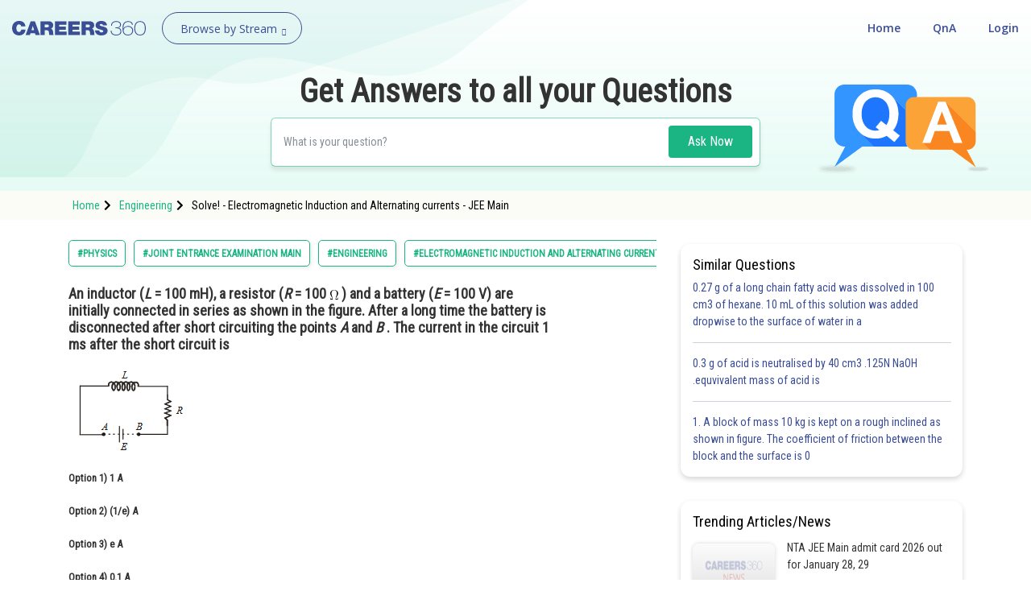

--- FILE ---
content_type: text/html; charset=utf-8
request_url: https://learn.careers360.com/engineering/question-solve-electromagnetic-induction-and-alternating-currents-jee-main/
body_size: 106581
content:
<!DOCTYPE html>
<html lang="en">
  <head>
    <meta charset="utf-8">
   
    

      

    <meta http-equiv="content-type" content="text/html; charset=UTF-8" />
    <meta http-equiv="X-UA-Compatible" content="IE=edge">
    <meta name="viewport" content="width=device-width, initial-scale=1, maximum-scale=1, user-scalable=no">
    <meta name="google-site-verification" content="LGYIP8lGL_sS1s8J67ez2TByaFYHe22sDZW7IiqhXB4" />
    <link rel="shortcut icon" href="https://cdn.entrance360.com/static/images/favicon.7f3c661da099.ico">

    <meta http-equiv="x-dns-prefetch-control" content="on" />
    <link rel="dns-prefetch" href="//images.careers360.mobi" />
    <link rel="dns-prefetch" href="//static.careers360.mobi" />
    <link rel="dns-prefetch" href="//cache.careers360.mobi" />
    <link rel="dns-prefetch" href="//cloudfront-labs.amazonaws.com:">
    <link rel="dns-prefetch" href="//s3.amazonaws.com">
    <link rel="dns-prefetch" href="//s3.ap-south-1.amazonaws.com">
    <link rel="dns-prefetch" href="//s3-eu-west-1.amazonaws.com">
    <link rel="dns-prefetch" href="//www.googletagmanager.com">
    <link rel="dns-prefetch" href="//www.google-analytics.com">
    <link rel="dns-prefetch" href="//www.googleadservices.com">
    <link rel="dns-prefetch" href="//ajax.googleapis.com">
    <link rel="dns-prefetch" href="//www.google.com">
    <link rel="dns-prefetch" href="//platform.twitter.com">
    <link rel="dns-prefetch" href="//analytics.twitter.com">
    <link rel="dns-prefetch" href="//connect.facebook.net">
    <link rel="dns-prefetch" href="//www.facebook.com">
    <link rel="dns-prefetch" href="//fonts.gstatic.com">


    <link rel="manifest" href="/manifest.json">
    
    <link rel="canonical" href="httpss://learn.careers360.com/engineering/question-solve-electromagnetic-induction-and-alternating-currents-jee-main/"/>

    <script>dataLayer=[{"microsite":"no","domainId":"21"}];</script>  

    <!-- Google Tag Manager -->
    <script>(function(w,d,s,l,i){w[l]=w[l]||[];w[l].push({'gtm.start':
    new Date().getTime(),event:'gtm.js'});var f=d.getElementsByTagName(s)[0],
    j=d.createElement(s),dl=l!='dataLayer'?'&l='+l:'';j.async=true;j.src=
    'https://www.googletagmanager.com/gtm.js?id='+i+dl;f.parentNode.insertBefore(j,f);
    })(window,document,'script','dataLayer','GTM-NBBD8P');</script>
    <!-- End Google Tag Manager -->

    <script type="text/javascript">
        var clevertap = {event:[], profile:[], account:[], onUserLogin:[], notifications:[], privacy:[]};
        clevertap.account.push({"id": "654-ZZ4-5Z5Z"});
        clevertap.privacy.push({optOut: false});
        clevertap.privacy.push({useIP: false});
        (function () {
            var wzrk = document.createElement('script');
            wzrk.type = 'text/javascript';
            wzrk.async = true;
            wzrk.src = ('https:' == document.location.protocol ? 'https://d2r1yp2w7bby2u.cloudfront.net' : 'http://static.clevertap.com') + '/js/a.js';
            var s = document.getElementsByTagName('script')[0];
            s.parentNode.insertBefore(wzrk, s);
        })();
        clevertap.notifications.push({
            "serviceWorkerPath": '/service-worker.js',
            "titleText":'Would you like to receive Push Notifications?',
            "bodyText":'We promise to only send you relevant content and give you updates on your transactions',
            "okButtonText":'Sign me up!',
            "rejectButtonText":'No thanks',
            "skipDialog":true,
            "okButtonColor":'#f28046'});
    </script>

    <meta http-equiv="content-language" content="en-us">

    
<title>Solve! - Electromagnetic Induction and Alternating currents - JEE Main</title>

<meta name="description" content="An inductor (L = 100 mH), a resistor (R = 100  ) and a battery (E = 100 V) are initially connected in series as shown in the figure. After a long time the battery is disconnected after short circuiting the points A and B . The current in the circuit 1 ms after the short circuit is



Option 1)
	1 A

Option 2)
	(1/e) A

Option 3)
	e A

Option 4)
	0.1 A


 
" />
<meta property="og:locale" content="en_US" />
<meta property="og:type" content="qna" />
<meta property="og:title" content="Solve! - Electromagnetic Induction and Alternating currents - JEE Main" />
<meta property="og:description" content="An inductor (L = 100 mH), a resistor (R = 100  ) and a battery (E = 100 V) are initially connected in series as shown in the figure. After a long time the battery is disconnected after short circuiting the points A and B . The current in the circuit 1 ms after the short circuit is





	Option 1)
	1 A
	
	Option 2)
	(1/e) A
	
	Option 3)
	e A
	
	Option 4)
	0.1 A
	


&nbsp;
" />
<meta property="og:url" content="https://learn.careers360.com/engineering/question-solve-electromagnetic-induction-and-alternating-currents-jee-main/" />
<meta property="og:site_name" content="Careers360 - Ask Doubts and Get Answers" />
<meta name="question_id" content="1103" />


    <script type="application/ld+json">
        
          {
                "@context": "http://www.schema.org",
                "@graph":[
                    {
                        "@type": "Organization",
                        "name": "Careers360",
                        "url": "https://learn.careers360.com/"
                    },{
                        "@type": "WebSite",
                        "url": "https://learn.careers360.com/",
                        "potentialAction": {
                            "@type": "SearchAction",
                            "target": "https://learn.careers360.com/search?q={search_term_string}",
                            "query-input": "required name=search_term_string"
                        }
                    }
                ]
            }
        
        </script>

         <link rel="stylesheet" href="https://fonts.googleapis.com/css?family=Open+Sans:300,400,400i,600,700,800">
         <link rel="stylesheet" href="https://cdnjs.cloudflare.com/ajax/libs/font-awesome/5.9.0/css/all.min.css ">
         <link href="https://maxcdn.bootstrapcdn.com/font-awesome/4.2.0/css/font-awesome.min.css" rel="stylesheet">

        <link href="https://cdn.entrance360.com/static/css/global.v2.min.63f2011bfe10.css" rel="stylesheet" type="text/css" />

        
        
<link rel="preconnect" href="https://fonts.gstatic.com" />
<link href="https://fonts.googleapis.com/css2?family=Roboto+Condensed:wght@300;400&family=Roboto:wght@500&display=swap" rel="stylesheet" />
<style>

  .CT_Banner{ position:relative;padding:0;}
.ctContent{position:fixed;background-color:#f2f2f2;bottom:0;width:100%;}
.ctContent img{display:inline-block;width:50%;height:50%;}
     .stickyBannerMain{font-family: "Open Sans", Verdana, "sans-serif";
    height: 40px;    font-family: "Open Sans", Verdana, "sans-serif";
    width: 100%;
    filter: progid:DXImageTransform.Microsoft.gradient( startColorstr='#02a569', endColorstr='#026e46',GradientType=0 );
    font-family: "Open Sans", Verdana, "sans-serif";
    position: relative;
    background: #60c7a2;
}
.closeBanner{position: absolute;
   right: 10px;
   top: 7px;
   width: 26px;
   height: 26px;
   background-color: #60c7a2;
   border-radius: 50%;
   color: #fff;
   text-indent: -9999;}
.closeBanner:before{    content: "X";
   position: absolute;
   text-indent: 0;
   left: 9px;
   opacity: 1
   font-size: 14px;
   z-index: 99999;
   display: block;
   top: 3px;
   color: #455d54;}
.stickyRight .button{
                   background-color:#2b2b2b;
                   color: #fff;
                   border: 1px solid #e56c5b;
                   font-weight: 500;
                   display: inline-block;
                   text-align: center;
                   cursor: pointer;
                   border: none;
                   height: 30px;
                   margin-left: 20px;
                   padding: 0 5px;
                   min-width: 110px;
                   border-radius: 4px;
                   font-size: 14px;
                   outline: none;
                   text-decoration: none;
                   line-height: 28px;
                   -webkit-transition: all 0.3s ease;
                   -ms-transition: all 0.3s ease;
                   -moz-transition: all 0.3s ease;
                   -o-transition: all 0.3s ease;
                   transition: all 0.3s ease;
               }
           .stickyRight .button:hover, .stickyRight .button:focus{
                    background: #151515;
           }

           .stickyInn{display: table;color: #fff;margin:0 auto;height:100%;}
           .stickyLeft{font-size:16px;    font-weight: 600;
   }
           .stickyLeft, .stickyRight{display: table-cell;vertical-align: middle;}
           @media only screen and (max-width: 600px) {
               .stickyLeft{font-size:14px;font-weight: normal;}
               .stickyBannerMain{height:50px;}
               .stickyInn{padding:5px 10px;}
               .stickyRight .button{min-width: 55px; margin: 0 20px 0 5px;    height: 25px;
   line-height: 22px;
   font-size: 13px;}
               .closeBanner{    right: 3px;
   top: 3px;
   width: 20px;
   height: 20px;}
               .closeBanner:before{    content: "X";
   position: absolute;
   text-indent: 0;
   left: 7px;
   opacity: 1;
   font-size: 12px;
   z-index: 99999;
   display: block;
   top: 2px;
   color: #455d54;}
               }

.header {background: none;}
.fixed {background: #fff;}
</style>


        
    </head>

    <body class="home">
      <!-- Google Tag Manager (noscript) -->
      <noscript><iframe src="https://www.googletagmanager.com/ns.html?id=GTM-NBBD8P"
      height="0" width="0" style="display:none;visibility:hidden"></iframe></noscript>
      <!-- End Google Tag Manager (noscript) -->
      

      

<script type="application/ld+json">
  {
    "@context": "https://schema.org",
    "@graph": [{
        "@type": "QAPage",
        "mainEntity": {
          "@type": "Question",
          "name": "Question", 
          "text": "An inductor (L = 100 mH), a resistor (R = 100  ) and a battery (E = 100 V) are initially connected in series as shown in the figure. After a long time the battery is disconnected after short circuiting the points A and B . The current in the circuit 1 ms after the short circuit is





	Option 1)
	1 A
	
	Option 2)
	(1/e) A
	
	Option 3)
	e A
	
	Option 4)
	0.1 A
	


&nbsp;
",
          "upvoteCount": "192",
          "answerCount": "1",
          "dateCreated": "Tue, 2018-03-13 14:11",
          "author": {
            "@type": "Person",
            "name": "EC"
          }
          
          ,"acceptedAnswer": {
            "@type": "Answer",
            "url": "https://learn.careers360.com/engineering/question-solve-electromagnetic-induction-and-alternating-currents-jee-main/",
            "upvoteCount": 1,
            "text": "476",
            "dateCreated" : "Wed, 2018-03-14 14:11",
            "author": {
              "@type": "Person",
              "name": "Sabhrant Ambastha"
            }
        }
        
        }
    }
      
          ,{
          "@type": "VideoObject",
          "name": "Solve! - Electromagnetic Induction and Alternating currents - JEE Main",
          "description": "Solve! - Electromagnetic Induction and Alternating currents - JEE Main",
          "thumbnailUrl": "https://img.youtube.com/vi/None/0.jpg",
          "uploadDate": "Wed, 2018-03-14 14:11",
          "publisher": {
            "@type": "Organization",
            "name": "Careers360",
            "logo": {
              "@type": "ImageObject",
              "url": "https://cdn.entrane360.com/static/images/home/logo.png",
              "width": 600,
              "height": 60
            }
          },
          "embedUrl": "https://youtube.com/embed/None",
          "interactionCount": "51201"
        }
        
    ]
  }  
</script>


<div id="wrapper">
  
<div class="ec-header-footer-section-desktop">
    <header class="header has-transparent has-sticky sticky-jump transparent bgshadow">
        <div class="container-fluid">
            <div class="header-main toggle-nav-dark nav-dark">
                <div id="logo" class="flex-col logo fl"><a href="https://learn.careers360.com/"><img src="https://cdn.entrance360.com/static/images/learn_careers360.svg" alt="Careers360 Logo"></a></div>
                <div class="page-dropdown-menu fl">
                    <div class="navbar-collapse">
                        <div class="dropdown-maga-menu-full">
                            <a href="javascript:void(0)" class="dropdown-toggle"><span id="browse_by_streame" style="opacity: 1;">Browse by Stream</span> <i class="careers-s-arrow-down"></i></a>
                           <div class="megaMenu dropdown-menu-maga" style="visibility: hidden; height: 0px; ">
                               <div class="megaMenuInner" id="menu">
                                   <ul id="megaMenuInnerMainUl">
                                    
                                       <li id="domain-engineering-li" class="domain-engineering-careers360-com">
                                           <a href="https://engineering.careers360.com">Engineering and Architecture
                                           <span class="careers-s-arrow-right"></span>
                                           </a>
                                           <div class="megaInner">
                                               <div class="megaInnBlk">
                                                
                                                    
                                                   <div class="innerList">
                                                        
                                                            <h3>Exams</h3>
                                                        
                                                       <ul>
                                                          
                                                             <li>
                                                                 <a href="https://engineering.careers360.com/exams/jee-main">JEE Main Exam</a>
                                                                 

                                                                </li>
                                                            
                                                             <li>
                                                                 <a href="https://www.careers360.com/exams/bitsat">BITSAT Exam</a>
                                                                 

                                                                </li>
                                                            
                                                             <li>
                                                                 <a href="https://engineering.careers360.com/exams/jee-advanced">JEE Advanced Exam</a>
                                                                 

                                                                </li>
                                                            
                                                             <li>
                                                                 <a href="https://engineering.careers360.com/exams/viteee">VITEEE Exam</a>
                                                                 

                                                                </li>
                                                            
                                                             <li>
                                                                 <a href="https://engineering.careers360.com/exams/upeseat">UPESEAT- B.Tech</a>
                                                                 

                                                                </li>
                                                            
                                                             <li>
                                                                 <a href="https://engineering.careers360.com/exams/aeee">AEEE Exam</a>
                                                                 

                                                                </li>
                                                            
                                                             <li>
                                                                 <a href="https://www.careers360.com/exams/mht-cet">MHT CET</a>
                                                                 

                                                                </li>
                                                            
                                                             <li>
                                                                 <a href="https://engineering.careers360.com/exams">View All Engineering Exams</a>
                                                                 

                                                                </li>
                                                            
                                                        </ul>
                                                    </div>
                                                    
                                                    
                                                    
                                                   <div class="innerList">
                                                        
                                                            <h3>Colleges</h3>
                                                        
                                                       <ul>
                                                          
                                                             <li>
                                                                 <a href="https://www.careers360.com/application-forms/colleges?domain=engineering-and-architecture&amp;courselevel=ug&amp;stream=1&amp;level=1">Colleges Accepting B.Tech Applications</a>
                                                                 

                                                                </li>
                                                            
                                                             <li>
                                                                 <a href="https://engineering.careers360.com/colleges/ranking">Top Engineering Colleges in India</a>
                                                                 

                                                                </li>
                                                            
                                                             <li>
                                                                 <a href="https://engineering.careers360.com/colleges/list-of-engineering-colleges-in-india">Engineering Colleges in India</a>
                                                                 

                                                                </li>
                                                            
                                                             <li>
                                                                 <a href="https://engineering.careers360.com/colleges/list-of-engineering-colleges-in-tamil-nadu">Engineering Colleges in Tamil Nadu</a>
                                                                 

                                                                </li>
                                                            
                                                             <li>
                                                                 <a href="https://engineering.careers360.com/colleges/list-of-engineering-colleges-in-india-accepting-jee-main">Engineering Colleges Accepting JEE Main</a>
                                                                 

                                                                </li>
                                                            
                                                             <li>
                                                                 <a href="https://engineering.careers360.com/colleges/list-of-top-iit-colleges-in-india">Top IITs in India</a>
                                                                 

                                                                </li>
                                                            
                                                             <li>
                                                                 <a href="https://engineering.careers360.com/colleges/list-of-top-nit-colleges-in-india">Top NITs in India</a>
                                                                 

                                                                </li>
                                                            
                                                             <li>
                                                                 <a href="https://engineering.careers360.com/articles/list-of-indian-institutes-of-information-technology-iiits">Top IIITs in India</a>
                                                                 

                                                                </li>
                                                            
                                                        </ul>
                                                    </div>
                                                    
                                                    
                                                    
                                                   <div class="innerList">
                                                        
                                                            <h3>Predictors</h3>
                                                        
                                                       <ul>
                                                          
                                                             <li>
                                                                 <a href="https://engineering.careers360.com/jee-main-college-predictor">JEE Main College Predictor</a>
                                                                 

                                                                </li>
                                                            
                                                             <li>
                                                                 <a href="https://engineering.careers360.com/jee-main-rank-predictor">JEE Main Rank Predictor</a>
                                                                 

                                                                </li>
                                                            
                                                             <li>
                                                                 <a href="https://www.careers360.com/mht-cet-college-predictor">MHT CET College Predictor</a>
                                                                 

                                                                </li>
                                                            
                                                             <li>
                                                                 <a href="https://www.careers360.com/ap-eamcet-college-predictor">AP EAMCET College Predictor</a>
                                                                 

                                                                </li>
                                                            
                                                             <li>
                                                                 <a href="https://engineering.careers360.com/gate-college-predictor">GATE College Predictor</a>
                                                                 

                                                                </li>
                                                            
                                                             <li>
                                                                 <a href="https://www.careers360.com/kcet-college-predictor">KCET College Predictor</a>
                                                                 

                                                                </li>
                                                            
                                                             <li>
                                                                 <a href="https://engineering.careers360.com/jee-advanced-college-predictor">JEE Advanced College Predictor</a>
                                                                 

                                                                </li>
                                                            
                                                             <li>
                                                                 <a href="https://engineering.careers360.com/college-predictor">View All College Predictors</a>
                                                                 

                                                                </li>
                                                            
                                                        </ul>
                                                    </div>
                                                    
                                                    
                                                    
                                                   <div class="innerList">
                                                        
                                                            <h3>Resources</h3>
                                                        
                                                       <ul>
                                                          
                                                             <li>
                                                                 <a href="https://engineering.careers360.com/articles/jee-main-admit-card">JEE Main Admit Card 2026</a>
                                                                 

                                                                </li>
                                                            
                                                             <li>
                                                                 <a href="https://engineering.careers360.com/articles/jee-main-cutoff">JEE Main Cutoff</a>
                                                                 

                                                                </li>
                                                            
                                                             <li>
                                                                 <a href="https://engineering.careers360.com/articles/gate-admit-card">GATE Admit Card 2026</a>
                                                                 

                                                                </li>
                                                            
                                                             <li>
                                                                 <a href="https://engineering.careers360.com/articles/jee-main-syllabus">JEE Main Syllabus 2026</a>
                                                                 

                                                                </li>
                                                            
                                                             <li>
                                                                 <a href="https://engineering.careers360.com/download/ebooks-and-sample-papers?sort=recommended">Download E-Books and Sample Papers</a>
                                                                 

                                                                </li>
                                                            
                                                             <li>
                                                                 <a href="https://www.careers360.com/compare-colleges">Compare Colleges</a>
                                                                 

                                                                </li>
                                                            
                                                             <li>
                                                                 <a href="https://www.careers360.com/application-forms/colleges?domain=engineering-and-architecture&amp;courselevel=ug">B.Tech College Applications</a>
                                                                 

                                                                </li>
                                                            
                                                             <li>
                                                                 <a href="https://engineering.careers360.com/articles/jee-main-question-papers">JEE Main Question Papers</a>
                                                                 

                                                                </li>
                                                            
                                                        </ul>
                                                    </div>
                                                    
                                                    
                                                    
                                                   <div class="innerList">
                                                        
                                                            <h3>Quick links</h3>
                                                        
                                                       <ul>
                                                          
                                                             <li>
                                                                 <a href="https://www.careers360.com/courses/b-tech-bachelor-of-technology">BTech</a>
                                                                 

                                                                </li>
                                                            
                                                             <li>
                                                                 <a href="https://www.careers360.com/courses/mechanical-engineering-course">Mechanical Engineering</a>
                                                                 

                                                                </li>
                                                            
                                                             <li>
                                                                 <a href="https://www.careers360.com/courses/civil-engineering-course">Civil Engineering</a>
                                                                 

                                                                </li>
                                                            
                                                             <li>
                                                                 <a href="https://www.careers360.com/courses/aeronautical-engineering-course">Aeronautical Engineering</a>
                                                                 

                                                                </li>
                                                            
                                                             <li>
                                                                 <a href="https://www.careers360.com/courses/information-technology-course">Information Technology</a>
                                                                 

                                                                </li>
                                                            
                                                             <li>
                                                                 <a href="https://www.careers360.com/courses/electronics-engineering-course">Electronic Engineering</a>
                                                                 

                                                                </li>
                                                            
                                                        </ul>
                                                    </div>
                                                    
                                                    
                                                </div>
                                            </div>
                                        </li>
                                        
                                       <li id="domain-it-li" class="domain-it-careers360-com">
                                           <a href="https://it.careers360.com">Computer Application and IT
                                           <span class="careers-s-arrow-right"></span>
                                           </a>
                                           <div class="megaInner">
                                               <div class="megaInnBlk">
                                                
                                                    
                                                   <div class="innerList">
                                                        
                                                            <h3>Quick Links</h3>
                                                        
                                                       <ul>
                                                          
                                                             <li>
                                                                 <a href="https://www.careers360.com/courses/mca-master-of-computer-applications">MCA</a>
                                                                 

                                                                </li>
                                                            
                                                             <li>
                                                                 <a href="https://www.careers360.com/courses/bca-bachelor-of-computer-applications">BCA</a>
                                                                 

                                                                </li>
                                                            
                                                             <li>
                                                                 <a href="https://www.careers360.com/courses-certifications/information-technology-courses-brpg">Information Technology Courses</a>
                                                                 

                                                                </li>
                                                            
                                                             <li>
                                                                 <a href="https://www.careers360.com/courses-certifications/programming-courses-brpg">Programming Courses</a>
                                                                 

                                                                </li>
                                                            
                                                             <li>
                                                                 <a href="https://www.careers360.com/courses-certifications/web-development-courses-brpg">Web Development Courses</a>
                                                                 

                                                                </li>
                                                            
                                                             <li>
                                                                 <a href="https://www.careers360.com/courses-certifications/data-analytics-courses-brpg">Data Analytics Courses</a>
                                                                 

                                                                </li>
                                                            
                                                             <li>
                                                                 <a href="https://www.careers360.com/courses-certifications/big-data-analytics-courses-brpg">Big Data Analytics Courses</a>
                                                                 

                                                                </li>
                                                            
                                                        </ul>
                                                    </div>
                                                    
                                                    
                                                    
                                                   <div class="innerList">
                                                        
                                                            <h3>Exams</h3>
                                                        
                                                       <ul>
                                                          
                                                             <li>
                                                                 <a href="https://it.careers360.com/exams/nimcet">NIMCET</a>
                                                                 

                                                                </li>
                                                            
                                                             <li>
                                                                 <a href="https://it.careers360.com/exams">View All</a>
                                                                 

                                                                </li>
                                                            
                                                        </ul>
                                                    </div>
                                                    
                                                    
                                                    
                                                   <div class="innerList">
                                                        
                                                            <h3>Colleges</h3>
                                                        
                                                       <ul>
                                                          
                                                             <li>
                                                                 <a href="https://www.careers360.com/compare-colleges">Compare Colleges</a>
                                                                 

                                                                </li>
                                                            
                                                             <li>
                                                                 <a href="https://it.careers360.com/colleges/list-of-bca-mca-colleges-in-tamil-nadu">IT Colleges in Tamil Nadu</a>
                                                                 

                                                                </li>
                                                            
                                                             <li>
                                                                 <a href="https://it.careers360.com/colleges/list-of-bca-mca-colleges-in-uttar-pradesh">IT Colleges in Uttar Pradesh</a>
                                                                 

                                                                </li>
                                                            
                                                             <li>
                                                                 <a href="https://www.careers360.com/application-forms/colleges?domain=undefined&amp;stream=10&amp;level=1">Colleges Accepting Admissions</a>
                                                                 

                                                                </li>
                                                            
                                                             <li>
                                                                 <a href="https://it.careers360.com/colleges/list-of-mca-colleges-in-india">MCA Colleges in India</a>
                                                                 

                                                                </li>
                                                            
                                                             <li>
                                                                 <a href="https://it.careers360.com/colleges/list-of-bca-colleges-in-india">BCA Colleges in India</a>
                                                                 

                                                                </li>
                                                            
                                                        </ul>
                                                    </div>
                                                    
                                                    
                                                    
                                                   <div class="innerList">
                                                        
                                                            <h3>Resources</h3>
                                                        
                                                       <ul>
                                                          
                                                             <li>
                                                                 <a href="https://it.careers360.com/download/sample-papers">Sample Papers</a>
                                                                 

                                                                </li>
                                                            
                                                             <li>
                                                                 <a href="https://it.careers360.com/download/ebooks-and-sample-papers">Free Ebooks</a>
                                                                 

                                                                </li>
                                                            
                                                             <li>
                                                                 <a href="https://www.careers360.com/qna?sort_by=Latest&amp;stream=IT">QnA - Get answers to your doubts</a>
                                                                 

                                                                </li>
                                                            
                                                             <li>
                                                                 <a href="https://www.youtube.com/user/Mycareers360/videos">Careers360 Youtube Channel</a>
                                                                 

                                                                </li>
                                                            
                                                        </ul>
                                                    </div>
                                                    
                                                    
                                                </div>
                                            </div>
                                        </li>
                                        
                                       <li id="domain-pharmacy-li" class="domain-pharmacy-careers360-com">
                                           <a href="https://pharmacy.careers360.com">Pharmacy
                                           <span class="careers-s-arrow-right"></span>
                                           </a>
                                           <div class="megaInner">
                                               <div class="megaInnBlk">
                                                
                                                    
                                                   <div class="innerList">
                                                        
                                                            <h3>Colleges</h3>
                                                        
                                                       <ul>
                                                          
                                                             <li>
                                                                 <a href="https://pharmacy.careers360.com/colleges/ranking">Top Pharmacy Colleges in India</a>
                                                                 

                                                                </li>
                                                            
                                                             <li>
                                                                 <a href="https://pharmacy.careers360.com/colleges/list-of-pharmacy-colleges-in-pune">Pharmacy Colleges in Pune</a>
                                                                 

                                                                </li>
                                                            
                                                             <li>
                                                                 <a href="https://pharmacy.careers360.com/colleges/list-of-pharmacy-colleges-in-mumbai">Pharmacy Colleges in Mumbai</a>
                                                                 

                                                                </li>
                                                            
                                                             <li>
                                                                 <a href="https://pharmacy.careers360.com/colleges/list-of-pharmacy-colleges-in-india-accepting-gpat">Colleges Accepting GPAT Score</a>
                                                                 

                                                                </li>
                                                            
                                                             <li>
                                                                 <a href="https://pharmacy.careers360.com/colleges/list-of-pharmacy-colleges-in-lucknow">Pharmacy Colleges in Lucknow</a>
                                                                 

                                                                </li>
                                                            
                                                             <li>
                                                                 <a href="https://pharmacy.careers360.com/colleges/list-of-pharmacy-colleges-in-nagpur">List of Pharmacy Colleges in Nagpur</a>
                                                                 

                                                                </li>
                                                            
                                                             <li>
                                                                 <a href="https://pharmacy.careers360.com/colleges/list-of-pharmacy-colleges-in-india">View All</a>
                                                                 

                                                                </li>
                                                            
                                                        </ul>
                                                    </div>
                                                    
                                                    
                                                    
                                                   <div class="innerList">
                                                        
                                                            <h3>Resources</h3>
                                                        
                                                       <ul>
                                                          
                                                             <li>
                                                                 <a href="https://pharmacy.careers360.com/articles/gpat-result">GPAT Result</a>
                                                                 

                                                                </li>
                                                            
                                                             <li>
                                                                 <a href="https://pharmacy.careers360.com/articles/gpat-admit-card">GPAT 2025 Admit Card</a>
                                                                 

                                                                </li>
                                                            
                                                             <li>
                                                                 <a href="https://pharmacy.careers360.com/articles/gpat-question-papers">GPAT Question Papers</a>
                                                                 

                                                                </li>
                                                            
                                                             <li>
                                                                 <a href="https://www.careers360.com/courses/b-pharma-bachelor-of-pharmacy">B. Pharma</a>
                                                                 

                                                                </li>
                                                            
                                                             <li>
                                                                 <a href="https://www.careers360.com/courses/m-pharmacy-master-of-pharmacy">M. Pharma</a>
                                                                 

                                                                </li>
                                                            
                                                             <li>
                                                                 <a href="https://pharmacy.careers360.com/download/ebooks-and-sample-papers">Free Ebooks</a>
                                                                 

                                                                </li>
                                                            
                                                             <li>
                                                                 <a href="https://pharmacy.careers360.com/download/sample-papers">Free Sample Papers</a>
                                                                 

                                                                </li>
                                                            
                                                             <li>
                                                                 <a href="https://www.youtube.com/user/Mycareers360/videos">Careers360 Youtube Channel</a>
                                                                 

                                                                </li>
                                                            
                                                        </ul>
                                                    </div>
                                                    
                                                    
                                                    
                                                   <div class="innerList">
                                                        
                                                            <h3>Exams</h3>
                                                        
                                                       <ul>
                                                          
                                                             <li>
                                                                 <a href="https://pharmacy.careers360.com/exams/gpat">GPAT</a>
                                                                 

                                                                </li>
                                                            
                                                             <li>
                                                                 <a href="https://pharmacy.careers360.com/exams/ruhs-pharmacy-admission-test">RUHS Pharmacy Admission Test</a>
                                                                 

                                                                </li>
                                                            
                                                             <li>
                                                                 <a href="https://pharmacy.careers360.com/exams/kaher-aiet">KAHER-AIET</a>
                                                                 

                                                                </li>
                                                            
                                                             <li>
                                                                 <a href="https://pharmacy.careers360.com/exams/niper-jee">NIPER JEE</a>
                                                                 

                                                                </li>
                                                            
                                                             <li>
                                                                 <a href="https://pharmacy.careers360.com/exams/upespat">UPESPAT</a>
                                                                 

                                                                </li>
                                                            
                                                             <li>
                                                                 <a href="https://pharmacy.careers360.com/exams">View All</a>
                                                                 

                                                                </li>
                                                            
                                                        </ul>
                                                    </div>
                                                    
                                                    
                                                </div>
                                            </div>
                                        </li>
                                        
                                       <li id="domain-hospitality-li" class="domain-hospitality-careers360-com">
                                           <a href="https://hospitality.careers360.com">Hospitality and Tourism
                                           <span class="careers-s-arrow-right"></span>
                                           </a>
                                           <div class="megaInner">
                                               <div class="megaInnBlk">
                                                
                                                    
                                                   <div class="innerList">
                                                        
                                                            <h3>Exams</h3>
                                                        
                                                       <ul>
                                                          
                                                             <li>
                                                                 <a href="https://hospitality.careers360.com/exams/nchm-jee">NCHMCT JEE 2025</a>
                                                                 

                                                                </li>
                                                            
                                                             <li>
                                                                 <a href="https://hospitality.careers360.com/exams/mah-bhmct-cet">Mah BHMCT CET</a>
                                                                 

                                                                </li>
                                                            
                                                             <li>
                                                                 <a href="https://hospitality.careers360.com/exams/mah-mhmct-cet">MAH HM CET</a>
                                                                 

                                                                </li>
                                                            
                                                             <li>
                                                                 <a href="https://hospitality.careers360.com/exams/puthat">PUTHAT</a>
                                                                 

                                                                </li>
                                                            
                                                             <li>
                                                                 <a href="https://hospitality.careers360.com/exams/ihm-aurangabad-entrance-test">IHM-A</a>
                                                                 

                                                                </li>
                                                            
                                                             <li>
                                                                 <a href="https://hospitality.careers360.com/exams">View All</a>
                                                                 

                                                                </li>
                                                            
                                                        </ul>
                                                    </div>
                                                    
                                                    
                                                    
                                                   <div class="innerList">
                                                        
                                                            <h3>Colleges</h3>
                                                        
                                                       <ul>
                                                          
                                                             <li>
                                                                 <a href="https://hospitality.careers360.com/colleges/list-of-hospitality-tourism-colleges-in-delhi">Top Hotel Management Colleges in Delhi</a>
                                                                 

                                                                </li>
                                                            
                                                             <li>
                                                                 <a href="https://hospitality.careers360.com/colleges/list-of-government-hospitality-tourism-colleges-in-hyderabad">Top Hotel Management Colleges in Hyderabad</a>
                                                                 

                                                                </li>
                                                            
                                                             <li>
                                                                 <a href="https://hospitality.careers360.com/colleges/list-of-hospitality-tourism-colleges-in-mumbai">Top Hotel Management Colleges in Mumbai</a>
                                                                 

                                                                </li>
                                                            
                                                             <li>
                                                                 <a href="https://hospitality.careers360.com/colleges/list-of-hospitality-tourism-colleges-in-tamil-nadu">Top Hotel Management Colleges in Tamil Nadu</a>
                                                                 

                                                                </li>
                                                            
                                                             <li>
                                                                 <a href="https://hospitality.careers360.com/colleges/list-of-hospitality-tourism-colleges-in-maharashtra">Top Hotel Management Colleges in Maharashtra</a>
                                                                 

                                                                </li>
                                                            
                                                             <li>
                                                                 <a href="https://hospitality.careers360.com/colleges/list-of-hospitality-tourism-colleges-in-india">View All</a>
                                                                 

                                                                </li>
                                                            
                                                        </ul>
                                                    </div>
                                                    
                                                    
                                                    
                                                   <div class="innerList">
                                                        
                                                            <h3>Resources</h3>
                                                        
                                                       <ul>
                                                          
                                                             <li>
                                                                 <a href="https://hospitality.careers360.com/download/ebooks-and-sample-papers">Free Hospitality E-books</a>
                                                                 

                                                                </li>
                                                            
                                                             <li>
                                                                 <a href="https://hospitality.careers360.com/download/sample-papers">Free Hospitality Sample Papers</a>
                                                                 

                                                                </li>
                                                            
                                                             <li>
                                                                 <a href="https://www.careers360.com/courses/bhm-bachelor-of-hotel-management">BHM Course</a>
                                                                 

                                                                </li>
                                                            
                                                             <li>
                                                                 <a href="https://www.careers360.com/courses/bsc-in-hotel-management">B.Sc Hotel Management</a>
                                                                 

                                                                </li>
                                                            
                                                             <li>
                                                                 <a href="https://www.careers360.com/courses/hotel-management-course">Hotel Management</a>
                                                                 

                                                                </li>
                                                            
                                                             <li>
                                                                 <a href="https://www.careers360.com/courses/diploma-in-hotel-management-and-catering-technology">Diploma in Hotel Management and Catering Technology</a>
                                                                 

                                                                </li>
                                                            
                                                             <li>
                                                                 <a href="https://www.careers360.com/courses/list-of-hospitality-and-tourism-courses-in-india">List of Popular Branches</a>
                                                                 

                                                                </li>
                                                            
                                                        </ul>
                                                    </div>
                                                    
                                                    
                                                    
                                                   <div class="innerList">
                                                        
                                                            <h3>Diploma Colleges</h3>
                                                        
                                                       <ul>
                                                          
                                                             <li>
                                                                 <a href="https://hospitality.careers360.com/colleges/list-of-diploma-hospitality-tourism-colleges-in-maharashtra">Top Diploma Colleges in Maharashtra</a>
                                                                 

                                                                </li>
                                                            
                                                        </ul>
                                                    </div>
                                                    
                                                    
                                                </div>
                                            </div>
                                        </li>
                                        
                                       <li id="domain-competition-li" class="domain-competition-careers360-com">
                                           <a href="https://competition.careers360.com">Competition
                                           <span class="careers-s-arrow-right"></span>
                                           </a>
                                           <div class="megaInner">
                                               <div class="megaInnBlk">
                                                
                                                    
                                                   <div class="innerList">
                                                        
                                                            <h3>Other Exams</h3>
                                                        
                                                       <ul>
                                                          
                                                             <li>
                                                                 <a href="https://competition.careers360.com/exams/tnpsc-group-4">TNPSC Group 4 Exam</a>
                                                                 

                                                                </li>
                                                            
                                                             <li>
                                                                 <a href="https://competition.careers360.com/exams/upsc-cms">UPSC CMS Exam</a>
                                                                 

                                                                </li>
                                                            
                                                             <li>
                                                                 <a href="https://competition.careers360.com/exams/upsc-ifs">UPSC IFS Exam</a>
                                                                 

                                                                </li>
                                                            
                                                             <li>
                                                                 <a href="https://competition.careers360.com/exams/ugc-net">UGC NET Exam</a>
                                                                 

                                                                </li>
                                                            
                                                             <li>
                                                                 <a href="https://competition.careers360.com/exams/rrb-ntpc">RRB NTPC Exam</a>
                                                                 

                                                                </li>
                                                            
                                                             <li>
                                                                 <a href="https://competition.careers360.com/exams/ibps-po">IBPS PO Exam</a>
                                                                 

                                                                </li>
                                                            
                                                             <li>
                                                                 <a href="https://competition.careers360.com/exams/ibps-clerk">IBPS Clerk Exam</a>
                                                                 

                                                                </li>
                                                            
                                                             <li>
                                                                 <a href="https://competition.careers360.com/exams/ssc-gd-constable">SSC GD Constable Exam</a>
                                                                 

                                                                </li>
                                                            
                                                        </ul>
                                                    </div>
                                                    
                                                    
                                                    
                                                   <div class="innerList">
                                                        
                                                            <h3>Exams</h3>
                                                        
                                                       <ul>
                                                          
                                                             <li>
                                                                 <a href="https://competition.careers360.com/exams/nda">NDA Exam</a>
                                                                 

                                                                </li>
                                                            
                                                             <li>
                                                                 <a href="https://competition.careers360.com/exams/upsc-cse">UPSC IAS Exam</a>
                                                                 

                                                                </li>
                                                            
                                                             <li>
                                                                 <a href="https://competition.careers360.com/exams/cds">CDS Exam</a>
                                                                 

                                                                </li>
                                                            
                                                             <li>
                                                                 <a href="https://competition.careers360.com/exams/iaf-afcat">AFCAT Exam</a>
                                                                 

                                                                </li>
                                                            
                                                             <li>
                                                                 <a href="https://competition.careers360.com/exams/ssc-cgl">SSC CGL Exam</a>
                                                                 

                                                                </li>
                                                            
                                                             <li>
                                                                 <a href="https://competition.careers360.com/exams/ibps-rrb">IBPS RRB Exam</a>
                                                                 

                                                                </li>
                                                            
                                                             <li>
                                                                 <a href="https://competition.careers360.com/exams/ctet">CTET Exam</a>
                                                                 

                                                                </li>
                                                            
                                                             <li>
                                                                 <a href="https://competition.careers360.com/exams">View All</a>
                                                                 

                                                                </li>
                                                            
                                                        </ul>
                                                    </div>
                                                    
                                                    
                                                    
                                                   <div class="innerList">
                                                        
                                                            <h3>Resources</h3>
                                                        
                                                       <ul>
                                                          
                                                             <li>
                                                                 <a href="https://competition.careers360.com/download/sample-papers">Previous Year Sample Papers</a>
                                                                 

                                                                </li>
                                                            
                                                             <li>
                                                                 <a href="https://competition.careers360.com/download/ebooks-and-sample-papers">Free Competition E-books</a>
                                                                 

                                                                </li>
                                                            
                                                             <li>
                                                                 <a href="https://competition.careers360.com/articles/sarkari-result">Sarkari Result</a>
                                                                 

                                                                </li>
                                                            
                                                             <li>
                                                                 <a href="https://www.careers360.com/qna?sort_by=Latest&amp;stream=Competition">QnA- Get your doubts answered</a>
                                                                 

                                                                </li>
                                                            
                                                             <li>
                                                                 <a href="https://competition.careers360.com/download/cse-sample-papers-previous-years?sort=latest">UPSC Previous Year Sample Papers</a>
                                                                 

                                                                </li>
                                                            
                                                             <li>
                                                                 <a href="https://competition.careers360.com/download/ctet-sample-papers-previous-years?sort=latest">CTET Previous Year Sample Papers</a>
                                                                 

                                                                </li>
                                                            
                                                             <li>
                                                                 <a href="https://competition.careers360.com/download/sbi-clerk-sample-papers-previous-years">SBI Clerk Previous Year Sample Papers</a>
                                                                 

                                                                </li>
                                                            
                                                             <li>
                                                                 <a href="https://competition.careers360.com/download/nda-sample-papers-previous-years?sort=latest">NDA Previous Year Sample Papers</a>
                                                                 

                                                                </li>
                                                            
                                                        </ul>
                                                    </div>
                                                    
                                                    
                                                    
                                                   <div class="innerList">
                                                        
                                                            <h3>Upcoming Events</h3>
                                                        
                                                       <ul>
                                                          
                                                             <li>
                                                                 <a href="https://competition.careers360.com/articles/afcat-result">AFCAT 1 Result 2025</a>
                                                                 

                                                                </li>
                                                            
                                                             <li>
                                                                 <a href="https://competition.careers360.com/articles/capf-admit-card">UPSC CAPF Admit card 2025</a>
                                                                 

                                                                </li>
                                                            
                                                             <li>
                                                                 <a href="https://competition.careers360.com/articles/ssc-gd-constable-result">SSC GD Constable Result 2025</a>
                                                                 

                                                                </li>
                                                            
                                                             <li>
                                                                 <a href="https://competition.careers360.com/articles/upsc-cms-admit-card">UPSC CMS Admit Card 2025</a>
                                                                 

                                                                </li>
                                                            
                                                             <li>
                                                                 <a href="https://competition.careers360.com/articles/rrb-alp-results">RRB ALP Result 2025</a>
                                                                 

                                                                </li>
                                                            
                                                             <li>
                                                                 <a href="https://competition.careers360.com/articles/ctet-notification">CTET Notification 2025</a>
                                                                 

                                                                </li>
                                                            
                                                             <li>
                                                                 <a href="https://competition.careers360.com/articles/nda-admit-card">NDA 1 Admit card 2025</a>
                                                                 

                                                                </li>
                                                            
                                                             <li>
                                                                 <a href="https://competition.careers360.com/articles/cds-admit-card">CDS 1 Admit Card 2025</a>
                                                                 

                                                                </li>
                                                            
                                                        </ul>
                                                    </div>
                                                    
                                                    
                                                </div>
                                            </div>
                                        </li>
                                        
                                       <li id="domain-school-li" class="domain-school-careers360-com">
                                           <a href="https://school.careers360.com">School
                                           <span class="careers-s-arrow-right"></span>
                                           </a>
                                           <div class="megaInner">
                                               <div class="megaInnBlk">
                                                
                                                    
                                                   <div class="innerList">
                                                        
                                                            <h3>Exams</h3>
                                                        
                                                       <ul>
                                                          
                                                             <li>
                                                                 <a href="https://school.careers360.com/exams/cbse-class-10th">CBSE Class 10th</a>
                                                                 

                                                                </li>
                                                            
                                                             <li>
                                                                 <a href="https://school.careers360.com/exams/cbse-class-12th">CBSE Class 12th</a>
                                                                 

                                                                </li>
                                                            
                                                             <li>
                                                                 <a href="https://school.careers360.com/exams/up-board-10th">UP Board 10th</a>
                                                                 

                                                                </li>
                                                            
                                                             <li>
                                                                 <a href="https://school.careers360.com/exams/up-board-12th">UP Board 12th</a>
                                                                 

                                                                </li>
                                                            
                                                             <li>
                                                                 <a href="https://school.careers360.com/exams/bihar-board-10th">Bihar Board 10th</a>
                                                                 

                                                                </li>
                                                            
                                                             <li>
                                                                 <a href="https://school.careers360.com/exams/bihar-board-12th">Bihar Board 12th</a>
                                                                 

                                                                </li>
                                                            
                                                             <li>
                                                                 <a href="https://school.careers360.com/exams">View All</a>
                                                                 

                                                                </li>
                                                            
                                                        </ul>
                                                    </div>
                                                    
                                                    
                                                    
                                                   <div class="innerList">
                                                        
                                                            <h3>Top Schools</h3>
                                                        
                                                       <ul>
                                                          
                                                             <li>
                                                                 <a href="https://school.careers360.com/schools/schools-in-india">Top Schools in India</a>
                                                                 

                                                                </li>
                                                            
                                                             <li>
                                                                 <a href="https://school.careers360.com/schools/schools-in-delhi">Top Schools in Delhi</a>
                                                                 

                                                                </li>
                                                            
                                                             <li>
                                                                 <a href="https://school.careers360.com/schools/schools-in-mumbai">Top Schools in Mumbai</a>
                                                                 

                                                                </li>
                                                            
                                                             <li>
                                                                 <a href="https://school.careers360.com/schools/schools-in-chennai">Top Schools in Chennai</a>
                                                                 

                                                                </li>
                                                            
                                                             <li>
                                                                 <a href="https://school.careers360.com/schools/schools-in-hyderabad">Top Schools in Hyderabad</a>
                                                                 

                                                                </li>
                                                            
                                                             <li>
                                                                 <a href="https://school.careers360.com/schools/schools-in-kolkata">Top Schools in Kolkata</a>
                                                                 

                                                                </li>
                                                            
                                                             <li>
                                                                 <a href="https://school.careers360.com/schools/schools-in-pune">Top Schools in Pune</a>
                                                                 

                                                                </li>
                                                            
                                                             <li>
                                                                 <a href="https://school.careers360.com/schools/schools-in-bangalore">Top Schools in Bangalore</a>
                                                                 

                                                                </li>
                                                            
                                                        </ul>
                                                    </div>
                                                    
                                                    
                                                    
                                                   <div class="innerList">
                                                        
                                                            <h3>Products &amp; Resources</h3>
                                                        
                                                       <ul>
                                                          
                                                             <li>
                                                                 <a href="https://learn.careers360.com/knockout-jee-main-april/">JEE Main Knockout April</a>
                                                                 

                                                                </li>
                                                            
                                                             <li>
                                                                 <a href="https://school.careers360.com/download/ebooks-and-sample-papers">Free eBooks &amp; Sample Papers</a>
                                                                 

                                                                </li>
                                                            
                                                             <li>
                                                                 <a href="https://school.careers360.com/rd-sharma-solutions">RD Sharma Solutions</a>
                                                                 

                                                                </li>
                                                            
                                                             <li>
                                                                 <a href="https://school.careers360.com/boards/exam-results">State Boards Results 2025</a>
                                                                 

                                                                </li>
                                                            
                                                        </ul>
                                                    </div>
                                                    
                                                    
                                                    
                                                   <div class="innerList">
                                                        
                                                            <h3>NCERT Study Material</h3>
                                                        
                                                       <ul>
                                                          
                                                             <li>
                                                                 <a href="https://school.careers360.com/ncert/ncert-notes">NCERT Notes</a>
                                                                 

                                                                </li>
                                                            
                                                             <li>
                                                                 <a href="https://school.careers360.com/ncert/ncert-books">NCERT Books</a>
                                                                 

                                                                </li>
                                                            
                                                             <li>
                                                                 <a href="https://school.careers360.com/ncert/ncert-syllabus">NCERT Syllabus</a>
                                                                 

                                                                </li>
                                                            
                                                             <li>
                                                                 <a href="https://school.careers360.com/ncert/ncert-solutions">NCERT Solutions</a>
                                                                 

                                                                </li>
                                                            
                                                             <li>
                                                                 <a href="https://school.careers360.com/ncert/ncert-solutions-class-12">NCERT Solutions for Class 12</a>
                                                                 

                                                                </li>
                                                            
                                                             <li>
                                                                 <a href="https://school.careers360.com/ncert/ncert-solutions-class-11">NCERT Solutions for Class 11</a>
                                                                 

                                                                </li>
                                                            
                                                             <li>
                                                                 <a href="https://school.careers360.com/ncert/ncert-solutions-class-10">NCERT solutions for Class 10</a>
                                                                 

                                                                </li>
                                                            
                                                        </ul>
                                                    </div>
                                                    
                                                    
                                                </div>
                                            </div>
                                        </li>
                                        
                                       <li id="domain-studyabroad-li" class="domain-studyabroad-careers360-com">
                                           <a href="https://studyabroad.careers360.com">Study Abroad
                                           <span class="careers-s-arrow-right"></span>
                                           </a>
                                           <div class="megaInner">
                                               <div class="megaInnBlk">
                                                
                                                    
                                                   <div class="innerList">
                                                        
                                                            <h3>Top Countries</h3>
                                                        
                                                       <ul>
                                                          
                                                             <li>
                                                                 <a href="https://studyabroad.careers360.com/study-in-usa-cnhp">Study in USA</a>
                                                                 

                                                                </li>
                                                            
                                                             <li>
                                                                 <a href="https://studyabroad.careers360.com/study-in-uk-cnhp">Study in UK</a>
                                                                 

                                                                </li>
                                                            
                                                             <li>
                                                                 <a href="https://studyabroad.careers360.com/study-in-canada-cnhp">Study in Canada</a>
                                                                 

                                                                </li>
                                                            
                                                             <li>
                                                                 <a href="https://studyabroad.careers360.com/study-in-australia-cnhp">Study in Australia</a>
                                                                 

                                                                </li>
                                                            
                                                             <li>
                                                                 <a href="https://studyabroad.careers360.com/study-in-ireland-cnhp">Study in Ireland</a>
                                                                 

                                                                </li>
                                                            
                                                             <li>
                                                                 <a href="https://studyabroad.careers360.com/study-in-germany-cnhp">Study in Germany</a>
                                                                 

                                                                </li>
                                                            
                                                             <li>
                                                                 <a href="https://studyabroad.careers360.com/study-in-china-cnhp">Study in China</a>
                                                                 

                                                                </li>
                                                            
                                                             <li>
                                                                 <a href="https://studyabroad.careers360.com/articles/study-in-europe">Study in Europe</a>
                                                                 

                                                                </li>
                                                            
                                                        </ul>
                                                    </div>
                                                    
                                                    
                                                    
                                                   <div class="innerList">
                                                        
                                                            <h3>Resources</h3>
                                                        
                                                       <ul>
                                                          
                                                             <li>
                                                                 <a href="https://studyabroad.careers360.com/articles/student-visa-for-canada">Student Visa Canada</a>
                                                                 

                                                                </li>
                                                            
                                                             <li>
                                                                 <a href="https://studyabroad.careers360.com/articles/student-visa-for-uk">Student Visa UK</a>
                                                                 

                                                                </li>
                                                            
                                                             <li>
                                                                 <a href="https://studyabroad.careers360.com/articles/student-visa-for-usa">Student Visa USA</a>
                                                                 

                                                                </li>
                                                            
                                                             <li>
                                                                 <a href="https://studyabroad.careers360.com/download/ebooks-and-sample-papers?sort=recommended">Download E-books and Sample Papers</a>
                                                                 

                                                                </li>
                                                            
                                                             <li>
                                                                 <a href="https://studyabroad.careers360.com/download/sample-papers">Free Exam Sample Papers</a>
                                                                 

                                                                </li>
                                                            
                                                             <li>
                                                                 <a href="https://studyabroad.careers360.com/download/ebooks/ielts-reading-practice-pdf">IELTS Reading Practice E-book</a>
                                                                 

                                                                </li>
                                                            
                                                             <li>
                                                                 <a href="https://studyabroad.careers360.com/download/ebooks/ielts-writing-task-1-task-2-study-material-pdf">IELTS 2025 Writing Task 1 &amp; Task 2</a>
                                                                 

                                                                </li>
                                                            
                                                             <li>
                                                                 <a href="https://studyabroad.careers360.com/download/ebooks/know-all-about-education-loan">Know All About Education Loan</a>
                                                                 

                                                                </li>
                                                            
                                                        </ul>
                                                    </div>
                                                    
                                                    
                                                    
                                                   <div class="innerList">
                                                        
                                                            <h3>Exams</h3>
                                                        
                                                       <ul>
                                                          
                                                             <li>
                                                                 <a href="https://studyabroad.careers360.com/exams/toefl">TOEFL</a>
                                                                 

                                                                </li>
                                                            
                                                             <li>
                                                                 <a href="https://studyabroad.careers360.com/exams/pte-academic">PTE</a>
                                                                 

                                                                </li>
                                                            
                                                             <li>
                                                                 <a href="https://studyabroad.careers360.com/exams/ielts">IELTS</a>
                                                                 

                                                                </li>
                                                            
                                                             <li>
                                                                 <a href="https://studyabroad.careers360.com/exams/gmat-exam">GMAT</a>
                                                                 

                                                                </li>
                                                            
                                                             <li>
                                                                 <a href="https://studyabroad.careers360.com/exams/gre">GRE</a>
                                                                 

                                                                </li>
                                                            
                                                             <li>
                                                                 <a href="https://studyabroad.careers360.com/exams/sat">SAT</a>
                                                                 

                                                                </li>
                                                            
                                                             <li>
                                                                 <a href="https://studyabroad.careers360.com/exams/lnat">LNAT UK</a>
                                                                 

                                                                </li>
                                                            
                                                             <li>
                                                                 <a href="https://studyabroad.careers360.com/exams">View All</a>
                                                                 

                                                                </li>
                                                            
                                                        </ul>
                                                    </div>
                                                    
                                                    
                                                    
                                                   <div class="innerList">
                                                        
                                                            <h3>Colleges</h3>
                                                        
                                                       <ul>
                                                          
                                                             <li>
                                                                 <a href="https://studyabroad.careers360.com/usa/universities-in-usa-unvlst">Top University in USA</a>
                                                                 

                                                                </li>
                                                            
                                                             <li>
                                                                 <a href="https://studyabroad.careers360.com/canada/universities-in-canada-unvlst">Top University in Canada</a>
                                                                 

                                                                </li>
                                                            
                                                             <li>
                                                                 <a href="https://studyabroad.careers360.com/ireland/universities-in-ireland-unvlst">Top University in Ireland</a>
                                                                 

                                                                </li>
                                                            
                                                             <li>
                                                                 <a href="https://studyabroad.careers360.com/uk/universities-in-uk-unvlst">Top Universities in UK</a>
                                                                 

                                                                </li>
                                                            
                                                             <li>
                                                                 <a href="https://studyabroad.careers360.com/australia/universities-in-australia-unvlst">Top Universities in Australia</a>
                                                                 

                                                                </li>
                                                            
                                                             <li>
                                                                 <a href="https://studyabroad.careers360.com/mba-colleges-abroad-fdcpg">Best MBA Colleges in Abroad</a>
                                                                 

                                                                </li>
                                                            
                                                             <li>
                                                                 <a href="https://studyabroad.careers360.com/business-management-studies-colleges-in-abroad-fspg">Business Management Studies Colleges</a>
                                                                 

                                                                </li>
                                                            
                                                             <li>
                                                                 <a href="https://studyabroad.careers360.com/colleges-abroad-allpg">View All</a>
                                                                 

                                                                </li>
                                                            
                                                        </ul>
                                                    </div>
                                                    
                                                    
                                                </div>
                                            </div>
                                        </li>
                                        
                                       <li id="domain-university-li" class="domain-university-careers360-com">
                                           <a href="https://university.careers360.com">Arts, Commerce &amp; Sciences
                                           <span class="careers-s-arrow-right"></span>
                                           </a>
                                           <div class="megaInner">
                                               <div class="megaInnBlk">
                                                
                                                    
                                                   <div class="innerList">
                                                        
                                                            <h3>Exams</h3>
                                                        
                                                       <ul>
                                                          
                                                             <li>
                                                                 <a href="https://university.careers360.com/exams/cuet-ug">CUET Exam</a>
                                                                 

                                                                </li>
                                                            
                                                             <li>
                                                                 <a href="https://university.careers360.com/exams/cuet-pg">CUET PG</a>
                                                                 

                                                                </li>
                                                            
                                                             <li>
                                                                 <a href="https://university.careers360.com/exams/nfat">NFAT</a>
                                                                 

                                                                </li>
                                                            
                                                             <li>
                                                                 <a href="https://university.careers360.com/exams/nest">NEST</a>
                                                                 

                                                                </li>
                                                            
                                                             <li>
                                                                 <a href="https://university.careers360.com/exams/up-bed-jee">UP B.Ed JEE</a>
                                                                 

                                                                </li>
                                                            
                                                             <li>
                                                                 <a href="https://university.careers360.com/exams/ts-edcet">TS EDCET Exam</a>
                                                                 

                                                                </li>
                                                            
                                                             <li>
                                                                 <a href="https://university.careers360.com/exams/jam">IIT JAM</a>
                                                                 

                                                                </li>
                                                            
                                                             <li>
                                                                 <a href="https://university.careers360.com/exams/appgcet">AP PGCET Exam</a>
                                                                 

                                                                </li>
                                                            
                                                        </ul>
                                                    </div>
                                                    
                                                    
                                                    
                                                   <div class="innerList">
                                                        
                                                            <h3>Colleges</h3>
                                                        
                                                       <ul>
                                                          
                                                             <li>
                                                                 <a href="https://university.careers360.com/colleges/list-of-universities-in-India">Universities in India</a>
                                                                 

                                                                </li>
                                                            
                                                             <li>
                                                                 <a href="https://university.careers360.com/colleges/ranking">Top Universities in India</a>
                                                                 

                                                                </li>
                                                            
                                                             <li>
                                                                 <a href="https://university.careers360.com/colleges/list-of-degree-colleges-in-india?sort_by=3">Top Colleges in India</a>
                                                                 

                                                                </li>
                                                            
                                                             <li>
                                                                 <a href="https://university.careers360.com/colleges/ranking/top-universities-colleges-in-uttar-pradesh">Top Universities in Uttar Pradesh</a>
                                                                 

                                                                </li>
                                                            
                                                             <li>
                                                                 <a href="https://university.careers360.com/colleges/list-of-universities-in-bihar">Top Universities in Bihar</a>
                                                                 

                                                                </li>
                                                            
                                                             <li>
                                                                 <a href="https://university.careers360.com/colleges/ranking/top-universities-colleges-in-madhya-pradesh">Top Universities in Madhya Pradesh</a>
                                                                 

                                                                </li>
                                                            
                                                             <li>
                                                                 <a href="https://university.careers360.com/colleges/ranking/top-universities-colleges-in-tamil-nadu">Top Universities in Tamil Nadu</a>
                                                                 

                                                                </li>
                                                            
                                                             <li>
                                                                 <a href="https://university.careers360.com/articles/central-universities-in-india">Central Universities in India</a>
                                                                 

                                                                </li>
                                                            
                                                        </ul>
                                                    </div>
                                                    
                                                    
                                                    
                                                   <div class="innerList">
                                                        
                                                            <h3>Upcoming Events</h3>
                                                        
                                                       <ul>
                                                          
                                                             <li>
                                                                 <a href="https://university.careers360.com/articles/du-cutoff">DU Cut Off</a>
                                                                 

                                                                </li>
                                                            
                                                             <li>
                                                                 <a href="https://university.careers360.com/articles/ignou-date-sheet">IGNOU Date Sheet 2025</a>
                                                                 

                                                                </li>
                                                            
                                                             <li>
                                                                 <a href="https://university.careers360.com/articles/cuet-2026">CUET 2026</a>
                                                                 

                                                                </li>
                                                            
                                                             <li>
                                                                 <a href="https://university.careers360.com/articles/cuet-cut-off">CUET Cut Off</a>
                                                                 

                                                                </li>
                                                            
                                                             <li>
                                                                 <a href="https://university.careers360.com/articles/jam-syllabus">IIT JAM Syllabus</a>
                                                                 

                                                                </li>
                                                            
                                                             <li>
                                                                 <a href="https://university.careers360.com/articles/cuet-participating-universities">CUET Participating Universities 2026</a>
                                                                 

                                                                </li>
                                                            
                                                             <li>
                                                                 <a href="https://university.careers360.com/articles/cuet-question-papers">CUET Previous Year Question Paper</a>
                                                                 

                                                                </li>
                                                            
                                                             <li>
                                                                 <a href="https://university.careers360.com/articles/ignou-result">IGNOU Result</a>
                                                                 

                                                                </li>
                                                            
                                                        </ul>
                                                    </div>
                                                    
                                                    
                                                    
                                                   <div class="innerList">
                                                        
                                                            <h3>Resources</h3>
                                                        
                                                       <ul>
                                                          
                                                             <li>
                                                                 <a href="https://university.careers360.com/download/ebooks-and-sample-papers?sort=recommended">E-Books and Sample Papers</a>
                                                                 

                                                                </li>
                                                            
                                                             <li>
                                                                 <a href="https://university.careers360.com/cuet-college-predictor">CUET College Predictor</a>
                                                                 

                                                                </li>
                                                            
                                                             <li>
                                                                 <a href="https://university.careers360.com/articles/iit-jam-exam-date">IIT JAM Exam Dates 2026</a>
                                                                 

                                                                </li>
                                                            
                                                             <li>
                                                                 <a href="https://university.careers360.com/articles/cuet-pg-cut-off">CUET PG Cut Off</a>
                                                                 

                                                                </li>
                                                            
                                                             <li>
                                                                 <a href="https://university.careers360.com/articles/ignou-examination-form">IGNOU Exam Form</a>
                                                                 

                                                                </li>
                                                            
                                                             <li>
                                                                 <a href="https://university.careers360.com/articles/cuet-syllabus">CUET Syllabus</a>
                                                                 

                                                                </li>
                                                            
                                                             <li>
                                                                 <a href="https://university.careers360.com/articles/cuet-counselling">CUET Counselling</a>
                                                                 

                                                                </li>
                                                            
                                                        </ul>
                                                    </div>
                                                    
                                                    
                                                    
                                                   <div class="innerList">
                                                        
                                                       <ul>
                                                          
                                                             <li>
                                                                 <a href="https://www.careers360.com/courses/b-a-bachelor-of-arts">BA</a>
                                                                 

                                                                </li>
                                                            
                                                             <li>
                                                                 <a href="https://www.careers360.com/courses/m-a-master-of-arts">MA</a>
                                                                 

                                                                </li>
                                                            
                                                             <li>
                                                                 <a href="https://www.careers360.com/courses/msw-master-of-social-work">MSW</a>
                                                                 

                                                                </li>
                                                            
                                                             <li>
                                                                 <a href="https://www.careers360.com/courses/b-sc-bachelor-of-science">B.Sc</a>
                                                                 

                                                                </li>
                                                            
                                                             <li>
                                                                 <a href="https://www.careers360.com/courses/msc-master-of-science">M.Sc.</a>
                                                                 

                                                                </li>
                                                            
                                                             <li>
                                                                 <a href="https://www.careers360.com/courses/b-ed-bachelor-of-education">B.Ed</a>
                                                                 

                                                                </li>
                                                            
                                                        </ul>
                                                    </div>
                                                    
                                                    
                                                </div>
                                            </div>
                                        </li>
                                        
                                       <li id="domain-bschool-li" class="domain-bschool-careers360-com">
                                           <a href="https://bschool.careers360.com">Management and Business Administration
                                           <span class="careers-s-arrow-right"></span>
                                           </a>
                                           <div class="megaInner">
                                               <div class="megaInnBlk">
                                                
                                                    
                                                   <div class="innerList">
                                                        
                                                            <h3>Exams</h3>
                                                        
                                                       <ul>
                                                          
                                                             <li>
                                                                 <a href="https://bschool.careers360.com/exams/xat">XAT Exam</a>
                                                                 

                                                                </li>
                                                            
                                                             <li>
                                                                 <a href="https://bschool.careers360.com/exams/cat">CAT Exam</a>
                                                                 

                                                                </li>
                                                            
                                                             <li>
                                                                 <a href="https://bschool.careers360.com/exams/ibsat">IBSAT Exam</a>
                                                                 

                                                                </li>
                                                            
                                                             <li>
                                                                 <a href="https://bschool.careers360.com/exams/nmat-gmac">NMAT Exam</a>
                                                                 

                                                                </li>
                                                            
                                                             <li>
                                                                 <a href="https://bschool.careers360.com/exams/micat">MICAT Exam</a>
                                                                 

                                                                </li>
                                                            
                                                             <li>
                                                                 <a href="https://bschool.careers360.com/exams/cmat">CMAT Exam</a>
                                                                 

                                                                </li>
                                                            
                                                             <li>
                                                                 <a href="https://bschool.careers360.com/exams/snap">SNAP Exam</a>
                                                                 

                                                                </li>
                                                            
                                                             <li>
                                                                 <a href="https://bschool.careers360.com/exams">View All Management Exams</a>
                                                                 

                                                                </li>
                                                            
                                                        </ul>
                                                    </div>
                                                    
                                                    
                                                    
                                                   <div class="innerList">
                                                        
                                                            <h3>Colleges &amp; Courses</h3>
                                                        
                                                       <ul>
                                                          
                                                             <li>
                                                                 <a href="https://bschool.careers360.com/colleges/ranking">Top MBA Colleges in India</a>
                                                                 

                                                                </li>
                                                            
                                                             <li>
                                                                 <a href="https://www.careers360.com/application-forms/colleges?stream=2&amp;level=2">MBA College Admissions</a>
                                                                 

                                                                </li>
                                                            
                                                             <li>
                                                                 <a href="https://bschool.careers360.com/colleges/list-of-mba-colleges-in-india">MBA Colleges in India</a>
                                                                 

                                                                </li>
                                                            
                                                             <li>
                                                                 <a href="https://bschool.careers360.com/colleges/list-of-top-iim-colleges-in-india">Top IIMs Colleges in India</a>
                                                                 

                                                                </li>
                                                            
                                                             <li>
                                                                 <a href="https://bschool.careers360.com/colleges/list-of-online-mba-colleges-in-india">Top Online MBA Colleges in India</a>
                                                                 

                                                                </li>
                                                            
                                                             <li>
                                                                 <a href="https://www.careers360.com/courses/online-mba">Online MBA</a>
                                                                 

                                                                </li>
                                                            
                                                             <li>
                                                                 <a href="https://bschool.careers360.com/colleges/list-of-mba-colleges-in-india-accepting-xat">MBA Colleges Accepting XAT Score</a>
                                                                 

                                                                </li>
                                                            
                                                             <li>
                                                                 <a href="https://bschool.careers360.com/colleges/list-of-bba-colleges-in-india">BBA Colleges in India</a>
                                                                 

                                                                </li>
                                                            
                                                        </ul>
                                                    </div>
                                                    
                                                    
                                                    
                                                   <div class="innerList">
                                                        
                                                            <h3>Predictors</h3>
                                                        
                                                       <ul>
                                                          
                                                             <li>
                                                                 <a href="https://bschool.careers360.com/xat-college-predictor">XAT College Predictor 2026</a>
                                                                 

                                                                </li>
                                                            
                                                             <li>
                                                                 <a href="https://bschool.careers360.com/snap-college-predictor">SNAP College Predictor</a>
                                                                 

                                                                </li>
                                                            
                                                             <li>
                                                                 <a href="https://bschool.careers360.com/nmat-college-predictor">NMAT College Predictor</a>
                                                                 

                                                                </li>
                                                            
                                                             <li>
                                                                 <a href="https://bschool.careers360.com/mat-college-predictor">MAT College Predictor 2025</a>
                                                                 

                                                                </li>
                                                            
                                                             <li>
                                                                 <a href="https://bschool.careers360.com/cmat-college-predictor">CMAT College Predictor 2026</a>
                                                                 

                                                                </li>
                                                            
                                                             <li>
                                                                 <a href="https://bschool.careers360.com/cat-percentile-predictor">CAT Percentile Predictor 2025</a>
                                                                 

                                                                </li>
                                                            
                                                             <li>
                                                                 <a href="https://bschool.careers360.com/cat-college-predictor">CAT 2025 College Predictor</a>
                                                                 

                                                                </li>
                                                            
                                                             <li>
                                                                 <a href="https://bschool.careers360.com/college-predictor">View All</a>
                                                                 

                                                                </li>
                                                            
                                                        </ul>
                                                    </div>
                                                    
                                                    
                                                    
                                                   <div class="innerList">
                                                        
                                                       <ul>
                                                          
                                                             <li>
                                                                 <a href="https://www.careers360.com/courses/executive-mba">Executive MBA</a>
                                                                 

                                                                </li>
                                                            
                                                             <li>
                                                                 <a href="https://www.careers360.com/courses/part-time-mba">Part Time MBA</a>
                                                                 

                                                                </li>
                                                            
                                                             <li>
                                                                 <a href="https://www.careers360.com/courses/distance-mba">Distance MBA</a>
                                                                 

                                                                </li>
                                                            
                                                             <li>
                                                                 <a href="https://www.careers360.com/courses/pgdm-post-graduate-diploma-in-management">PGDM</a>
                                                                 

                                                                </li>
                                                            
                                                             <li>
                                                                 <a href="https://bschool.careers360.com/articles/snap-result">SNAP Result 2025</a>
                                                                 

                                                                </li>
                                                            
                                                        </ul>
                                                    </div>
                                                    
                                                    
                                                    
                                                   <div class="innerList">
                                                        
                                                            <h3>Resources</h3>
                                                        
                                                       <ul>
                                                          
                                                             <li>
                                                                 <a href="https://bschool.careers360.com/articles/top-mba-entrance-exams-you-must-take">Top MBA Entrance Exams in India</a>
                                                                 

                                                                </li>
                                                            
                                                             <li>
                                                                 <a href="https://bschool.careers360.com/articles/cat-result">CAT Result 2025</a>
                                                                 

                                                                </li>
                                                            
                                                             <li>
                                                                 <a href="https://bschool.careers360.com/articles/xat-admit-card">XAT Admit Card 2026</a>
                                                                 

                                                                </li>
                                                            
                                                             <li>
                                                                 <a href="https://learn.careers360.com/knockout-ibsat/">IBSAT Mock Test</a>
                                                                 

                                                                </li>
                                                            
                                                             <li>
                                                                 <a href="https://bschool.careers360.com/download/ebooks-and-sample-papers">Download Helpful Ebooks</a>
                                                                 

                                                                </li>
                                                            
                                                             <li>
                                                                 <a href="https://www.careers360.com/courses/list-of-management-courses-in-india">List of Popular Branches</a>
                                                                 

                                                                </li>
                                                            
                                                             <li>
                                                                 <a href="https://www.careers360.com/qna?sort_by=Latest&amp;stream=Management">QnA - Get answers to your doubts</a>
                                                                 

                                                                </li>
                                                            
                                                             <li>
                                                                 <a href="https://bschool.careers360.com/articles/iim-fee-structure">IIM Fees Structure</a>
                                                                 

                                                                </li>
                                                            
                                                        </ul>
                                                    </div>
                                                    
                                                    
                                                </div>
                                            </div>
                                        </li>
                                        
                                       <li id="domain-learn-li" class="domain-learn-careers360-com">
                                           <a href="https://learn.careers360.com">Learn
                                           <span class="careers-s-arrow-right"></span>
                                           </a>
                                           <div class="megaInner">
                                               <div class="megaInnBlk">
                                                
                                                    
                                                   <div class="innerList">
                                                        
                                                            <h3>Law Preparation</h3>
                                                        
                                                       <ul>
                                                          
                                                             <li>
                                                                 <a href="https://learn.careers360.com/test-series-clat-free-mock-test/">CLAT Free Mock Test</a>
                                                                 

                                                                </li>
                                                            
                                                             <li>
                                                                 <a href="https://learn.careers360.com/lp/ims-ailet-free-mock-test/">AILET Free Mock Test</a>
                                                                 

                                                                </li>
                                                            
                                                             <li>
                                                                 <a href="https://learn.careers360.com/test-series-ap-lawcet-free-mock-test/">AP LAWCET Free Mock Test</a>
                                                                 

                                                                </li>
                                                            
                                                             <li>
                                                                 <a href="https://learn.careers360.com/test-series-ts-lawcet-free-mock-test/">TS LAWCET Free Mock Test</a>
                                                                 

                                                                </li>
                                                            
                                                        </ul>
                                                    </div>
                                                    
                                                    
                                                    
                                                   <div class="innerList">
                                                        
                                                            <h3>MBA Preparation</h3>
                                                        
                                                       <ul>
                                                          
                                                             <li>
                                                                 <a href="https://learn.careers360.com/test-series-cat-free-mock-test/">CAT Free Mock Test</a>
                                                                 

                                                                </li>
                                                            
                                                             <li>
                                                                 <a href="https://learn.careers360.com/test-series-mat-free-mock-test/">MAT Free Mock Test</a>
                                                                 

                                                                </li>
                                                            
                                                             <li>
                                                                 <a href="https://learn.careers360.com/test-series-bulleye-xat-free-mock-test/">XAT Free Mock Test</a>
                                                                 

                                                                </li>
                                                            
                                                             <li>
                                                                 <a href="https://learn.careers360.com/test-series-cmat-free-mock-test/">CMAT Free Mock Test</a>
                                                                 

                                                                </li>
                                                            
                                                        </ul>
                                                    </div>
                                                    
                                                    
                                                    
                                                   <div class="innerList">
                                                        
                                                            <h3>Engineering Preparation</h3>
                                                        
                                                       <ul>
                                                          
                                                             <li>
                                                                 <a href="https://learn.careers360.com/test-series-jee-main-free-mock-test/">JEE Main Free Mock Test</a>
                                                                 

                                                                </li>
                                                            
                                                             <li>
                                                                 <a href="https://learn.careers360.com/test-series-bitsat-free-mock-test/">BITSAT Free Mock Test</a>
                                                                 

                                                                </li>
                                                            
                                                             <li>
                                                                 <a href="https://learn.careers360.com/test-series-viteee-free-mock-test/">VITEEE Free Mock Test</a>
                                                                 

                                                                </li>
                                                            
                                                             <li>
                                                                 <a href="https://learn.careers360.com/test-series-met-free-mock-test/">MET Free Mock Test</a>
                                                                 

                                                                </li>
                                                            
                                                        </ul>
                                                    </div>
                                                    
                                                    
                                                    
                                                   <div class="innerList">
                                                        
                                                            <h3>Medical Preparation</h3>
                                                        
                                                       <ul>
                                                          
                                                             <li>
                                                                 <a href="https://learn.careers360.com/test-series-neet-free-mock-test/">NEET UG Free Mock Test</a>
                                                                 

                                                                </li>
                                                            
                                                             <li>
                                                                 <a href="https://learn.careers360.com/test-series-neet-pg-free-mock-test/">NEET PG Free Mock Test</a>
                                                                 

                                                                </li>
                                                            
                                                        </ul>
                                                    </div>
                                                    
                                                    
                                                </div>
                                            </div>
                                        </li>
                                        
                                       <li id="domain-certifications-li" class="domain-certifications-careers360-com">
                                           <a href="https://www.careers360.com/courses-certifications">Online Courses and Certifications
                                           <span class="careers-s-arrow-right"></span>
                                           </a>
                                           <div class="megaInner">
                                               <div class="megaInnBlk">
                                                
                                                    
                                                   <div class="innerList">
                                                        
                                                            <h3>Top Streams</h3>
                                                        
                                                       <ul>
                                                          
                                                             <li>
                                                                 <a href="https://www.careers360.com/courses-certifications/it-software-courses-ctpg">IT &amp; Software Certification Courses</a>
                                                                 

                                                                </li>
                                                            
                                                             <li>
                                                                 <a href="https://www.careers360.com/courses-certifications/engineering-and-architecture-courses-ctpg">Engineering and Architecture Certification Courses</a>
                                                                 

                                                                </li>
                                                            
                                                             <li>
                                                                 <a href="https://www.careers360.com/courses-certifications/programming-and-development-courses-ctpg">Programming And Development Certification Courses</a>
                                                                 

                                                                </li>
                                                            
                                                             <li>
                                                                 <a href="https://www.careers360.com/courses-certifications/business-and-management-courses-ctpg">Business and Management Certification Courses</a>
                                                                 

                                                                </li>
                                                            
                                                             <li>
                                                                 <a href="https://www.careers360.com/courses-certifications/marketing-courses-ctpg">Marketing Certification Courses</a>
                                                                 

                                                                </li>
                                                            
                                                             <li>
                                                                 <a href="https://www.careers360.com/courses-certifications/health-fitness-and-medicine-courses-ctpg">Health and Fitness Certification Courses</a>
                                                                 

                                                                </li>
                                                            
                                                             <li>
                                                                 <a href="https://www.careers360.com/courses-certifications/design-courses-ctpg">Design Certification Courses</a>
                                                                 

                                                                </li>
                                                            
                                                             <li>
                                                                 <a href="https://www.careers360.com/courses-certifications/all-courses">View All</a>
                                                                 

                                                                </li>
                                                            
                                                        </ul>
                                                    </div>
                                                    
                                                    
                                                    
                                                   <div class="innerList">
                                                        
                                                            <h3>Specializations</h3>
                                                        
                                                       <ul>
                                                          
                                                             <li>
                                                                 <a href="https://www.careers360.com/courses-certifications/digital-marketing-courses-brpg">Digital Marketing Certification Courses</a>
                                                                 

                                                                </li>
                                                            
                                                             <li>
                                                                 <a href="https://www.careers360.com/courses-certifications/cyber-security-courses-brpg">Cyber Security Certification Courses</a>
                                                                 

                                                                </li>
                                                            
                                                             <li>
                                                                 <a href="https://www.careers360.com/courses-certifications/artificial-intelligence-courses-brpg">Artificial Intelligence Certification Courses</a>
                                                                 

                                                                </li>
                                                            
                                                             <li>
                                                                 <a href="https://www.careers360.com/courses-certifications/business-analytics-courses-brpg">Business Analytics Certification Courses</a>
                                                                 

                                                                </li>
                                                            
                                                             <li>
                                                                 <a href="https://www.careers360.com/courses-certifications/data-science-courses-brpg">Data Science Certification Courses</a>
                                                                 

                                                                </li>
                                                            
                                                             <li>
                                                                 <a href="https://www.careers360.com/courses-certifications/cloud-computing-courses-brpg">Cloud Computing Certification Courses</a>
                                                                 

                                                                </li>
                                                            
                                                             <li>
                                                                 <a href="https://www.careers360.com/courses-certifications/machine-learning-courses-brpg">Machine Learning Certification Courses</a>
                                                                 

                                                                </li>
                                                            
                                                             <li>
                                                                 <a href="https://www.careers360.com/courses-certifications/all-courses">View All Certification Courses</a>
                                                                 

                                                                </li>
                                                            
                                                        </ul>
                                                    </div>
                                                    
                                                    
                                                    
                                                   <div class="innerList">
                                                        
                                                            <h3>Resources</h3>
                                                        
                                                       <ul>
                                                          
                                                             <li>
                                                                 <a href="https://www.careers360.com/courses-certifications/ug-degree-courses">UG Degree Courses</a>
                                                                 

                                                                </li>
                                                            
                                                             <li>
                                                                 <a href="https://www.careers360.com/courses-certifications/pg-degree-courses">PG Degree Courses</a>
                                                                 

                                                                </li>
                                                            
                                                             <li>
                                                                 <a href="https://www.careers360.com/courses/online-mba">Online MBA</a>
                                                                 

                                                                </li>
                                                            
                                                             <li>
                                                                 <a href="https://www.careers360.com/courses-certifications/short-term-courses">Short Term Courses</a>
                                                                 

                                                                </li>
                                                            
                                                             <li>
                                                                 <a href="https://www.careers360.com/courses-certifications/free-courses">Free Courses</a>
                                                                 

                                                                </li>
                                                            
                                                             <li>
                                                                 <a href="https://www.careers360.com/courses-certifications/online-degree-diploma-courses">Online Degrees and Diplomas</a>
                                                                 

                                                                </li>
                                                            
                                                             <li>
                                                                 <a href="https://www.careers360.com/compare-courses">Compare Courses</a>
                                                                 

                                                                </li>
                                                            
                                                        </ul>
                                                    </div>
                                                    
                                                    
                                                    
                                                   <div class="innerList">
                                                        
                                                            <h3>Top Providers</h3>
                                                        
                                                       <ul>
                                                          
                                                             <li>
                                                                 <a href="https://www.careers360.com/courses-certifications/coursera-courses-list-org">Coursera Courses</a>
                                                                 

                                                                </li>
                                                            
                                                             <li>
                                                                 <a href="https://www.careers360.com/courses-certifications/udemy-courses-list-org">Udemy Courses</a>
                                                                 

                                                                </li>
                                                            
                                                             <li>
                                                                 <a href="https://www.careers360.com/courses-certifications/edx-courses-list-org">Edx Courses</a>
                                                                 

                                                                </li>
                                                            
                                                             <li>
                                                                 <a href="https://www.careers360.com/courses-certifications/swayam-courses-list-org">Swayam Courses</a>
                                                                 

                                                                </li>
                                                            
                                                             <li>
                                                                 <a href="https://www.careers360.com/courses-certifications/upgrad-courses-list-org">upGrad Courses</a>
                                                                 

                                                                </li>
                                                            
                                                             <li>
                                                                 <a href="https://www.careers360.com/courses-certifications/simplilearn-courses-list-org">Simplilearn Courses</a>
                                                                 

                                                                </li>
                                                            
                                                             <li>
                                                                 <a href="https://www.careers360.com/courses-certifications/great-learning-courses-list-org">Great Learning Courses</a>
                                                                 

                                                                </li>
                                                            
                                                             <li>
                                                                 <a href="https://www.careers360.com/courses-certifications/list-of-providers">View All</a>
                                                                 

                                                                </li>
                                                            
                                                        </ul>
                                                    </div>
                                                    
                                                    
                                                </div>
                                            </div>
                                        </li>
                                        
                                       <li id="domain-medicine-li" class="domain-medicine-careers360-com">
                                           <a href="https://medicine.careers360.com">Medicine and Allied Sciences
                                           <span class="careers-s-arrow-right"></span>
                                           </a>
                                           <div class="megaInner">
                                               <div class="megaInnBlk">
                                                
                                                    
                                                   <div class="innerList">
                                                        
                                                            <h3>Exams</h3>
                                                        
                                                       <ul>
                                                          
                                                             <li>
                                                                 <a href="https://medicine.careers360.com/exams/neet">NEET</a>
                                                                 

                                                                </li>
                                                            
                                                             <li>
                                                                 <a href="https://medicine.careers360.com/exams/neet-pg">NEET PG</a>
                                                                 

                                                                </li>
                                                            
                                                             <li>
                                                                 <a href="https://medicine.careers360.com/exams/neet-mds">NEET MDS</a>
                                                                 

                                                                </li>
                                                            
                                                             <li>
                                                                 <a href="https://medicine.careers360.com/exams/fmge">FMGE</a>
                                                                 

                                                                </li>
                                                            
                                                             <li>
                                                                 <a href="https://medicine.careers360.com/exams/ini-cet">INI CET</a>
                                                                 

                                                                </li>
                                                            
                                                             <li>
                                                                 <a href="https://medicine.careers360.com/exams/aiims-nursing">AIIMS Nursing</a>
                                                                 

                                                                </li>
                                                            
                                                             <li>
                                                                 <a href="https://medicine.careers360.com/exams/aiapget">AIAPGET</a>
                                                                 

                                                                </li>
                                                            
                                                             <li>
                                                                 <a href="https://medicine.careers360.com/exams">View All Medicine Exams</a>
                                                                 

                                                                </li>
                                                            
                                                        </ul>
                                                    </div>
                                                    
                                                    
                                                    
                                                   <div class="innerList">
                                                        
                                                            <h3>Colleges</h3>
                                                        
                                                       <ul>
                                                          
                                                             <li>
                                                                 <a href="https://medicine.careers360.com/colleges/ranking">Top Medical Colleges in India</a>
                                                                 

                                                                </li>
                                                            
                                                             <li>
                                                                 <a href="https://medicine.careers360.com/colleges/ranking/top-medical-colleges-in-India-accepting-neet-score">Top Medical Colleges in India accepting NEET Score</a>
                                                                 

                                                                </li>
                                                            
                                                             <li>
                                                                 <a href="https://medicine.careers360.com/colleges/list-of-medical-colleges-in-india-accepting-neet">Medical Colleges accepting NEET</a>
                                                                 

                                                                </li>
                                                            
                                                             <li>
                                                                 <a href="https://medicine.careers360.com/colleges/list-of-medical-colleges-in-india">List of Medical Colleges in India</a>
                                                                 

                                                                </li>
                                                            
                                                             <li>
                                                                 <a href="https://medicine.careers360.com/colleges/list-of-aiims-in-india">List of AIIMS Colleges In India</a>
                                                                 

                                                                </li>
                                                            
                                                             <li>
                                                                 <a href="https://medicine.careers360.com/colleges/list-of-medical-colleges-in-maharashtra">Medical Colleges in Maharashtra</a>
                                                                 

                                                                </li>
                                                            
                                                             <li>
                                                                 <a href="https://medicine.careers360.com/colleges/list-of-medical-colleges-in-india-accepting-neet-pg">Medical Colleges in India Accepting NEET PG</a>
                                                                 

                                                                </li>
                                                            
                                                        </ul>
                                                    </div>
                                                    
                                                    
                                                    
                                                   <div class="innerList">
                                                        
                                                            <h3>Predictors</h3>
                                                        
                                                       <ul>
                                                          
                                                             <li>
                                                                 <a href="https://medicine.careers360.com/nta-neet-college-predictor">NEET College Predictor</a>
                                                                 

                                                                </li>
                                                            
                                                             <li>
                                                                 <a href="https://medicine.careers360.com/neet-pg-college-predictor">NEET PG College Predictor</a>
                                                                 

                                                                </li>
                                                            
                                                             <li>
                                                                 <a href="https://medicine.careers360.com/neet-mds-college-predictor">NEET MDS College Predictor</a>
                                                                 

                                                                </li>
                                                            
                                                             <li>
                                                                 <a href="https://medicine.careers360.com/neet-rank-predictor">NEET Rank Predictor</a>
                                                                 

                                                                </li>
                                                            
                                                             <li>
                                                                 <a href="https://medicine.careers360.com/dnb-pdcet-college-predictor">DNB PDCET College Predictor</a>
                                                                 

                                                                </li>
                                                            
                                                             <li>
                                                                 <a href="https://medicine.careers360.com/college-predictor">View All</a>
                                                                 

                                                                </li>
                                                            
                                                        </ul>
                                                    </div>
                                                    
                                                    
                                                    
                                                   <div class="innerList">
                                                        
                                                            <h3>Resources</h3>
                                                        
                                                       <ul>
                                                          
                                                             <li>
                                                                 <a href="https://medicine.careers360.com/articles/neet-2026-syllabus">NEET Syllabus 2026</a>
                                                                 

                                                                </li>
                                                            
                                                             <li>
                                                                 <a href="https://medicine.careers360.com/articles/neet-exam-dates">NEET Exam Date 2026</a>
                                                                 

                                                                </li>
                                                            
                                                             <li>
                                                                 <a href="https://medicine.careers360.com/articles/neet-cut-off">NEET Cut off</a>
                                                                 

                                                                </li>
                                                            
                                                             <li>
                                                                 <a href="https://medicine.careers360.com/articles/neet-counselling">NEET Counselling 2025</a>
                                                                 

                                                                </li>
                                                            
                                                             <li>
                                                                 <a href="https://medicine.careers360.com/download/ebooks-and-sample-papers">Download Helpful E-books</a>
                                                                 

                                                                </li>
                                                            
                                                             <li>
                                                                 <a href="https://www.careers360.com/qna?sort_by=Latest&amp;stream=Medical">QnA - Get answers to your doubts</a>
                                                                 

                                                                </li>
                                                            
                                                        </ul>
                                                    </div>
                                                    
                                                    
                                                    
                                                   <div class="innerList">
                                                        
                                                       <ul>
                                                          
                                                             <li>
                                                                 <a href="https://www.careers360.com/courses/mbbs-bachelor-of-medicine-bachelor-of-surgery">MBBS</a>
                                                                 

                                                                </li>
                                                            
                                                             <li>
                                                                 <a href="https://www.careers360.com/courses/md-doctor-of-medicine">MD</a>
                                                                 

                                                                </li>
                                                            
                                                             <li>
                                                                 <a href="https://www.careers360.com/courses/mpt-master-of-physiotherapy">MPT</a>
                                                                 

                                                                </li>
                                                            
                                                             <li>
                                                                 <a href="https://www.careers360.com/courses/mph-master-of-public-health">MPH</a>
                                                                 

                                                                </li>
                                                            
                                                             <li>
                                                                 <a href="https://www.careers360.com/courses/bams-bachelor-of-ayurvedic-medicine-and-surgery">BAMS</a>
                                                                 

                                                                </li>
                                                            
                                                             <li>
                                                                 <a href="https://www.careers360.com/courses/ms-master-of-surgery">MS (Master of Surgery)</a>
                                                                 

                                                                </li>
                                                            
                                                             <li>
                                                                 <a href="https://www.careers360.com/courses/bums-bachelor-of-unani-medicine-and-surgery">BUMS</a>
                                                                 

                                                                </li>
                                                            
                                                             <li>
                                                                 <a href="https://www.careers360.com/courses/bhms-bachelor-of-homeopathic-medicine-and-surgery">BHMS</a>
                                                                 

                                                                </li>
                                                            
                                                        </ul>
                                                    </div>
                                                    
                                                    
                                                </div>
                                            </div>
                                        </li>
                                        
                                       <li id="domain-law-li" class="domain-law-careers360-com">
                                           <a href="https://law.careers360.com">Law
                                           <span class="careers-s-arrow-right"></span>
                                           </a>
                                           <div class="megaInner">
                                               <div class="megaInnBlk">
                                                
                                                    
                                                   <div class="innerList">
                                                        
                                                            <h3>Resources</h3>
                                                        
                                                       <ul>
                                                          
                                                             <li>
                                                                 <a href="https://www.careers360.com/compare-colleges">Compare Law Collages</a>
                                                                 

                                                                </li>
                                                            
                                                             <li>
                                                                 <a href="https://www.careers360.com/qna?sort_by=Latest&amp;stream=Law">QnA - Get answers to your doubts</a>
                                                                 

                                                                </li>
                                                            
                                                             <li>
                                                                 <a href="https://www.youtube.com/user/Mycareers360/videos">Careers360 Youtube Channel</a>
                                                                 

                                                                </li>
                                                            
                                                             <li>
                                                                 <a href="https://law.careers360.com/articles/clat-syllabus">CLAT Syllabus</a>
                                                                 

                                                                </li>
                                                            
                                                             <li>
                                                                 <a href="https://law.careers360.com/articles/free-clat-practice-test">Free CLAT Practice Test</a>
                                                                 

                                                                </li>
                                                            
                                                        </ul>
                                                    </div>
                                                    
                                                    
                                                    
                                                   <div class="innerList">
                                                        
                                                       <ul>
                                                          
                                                             <li>
                                                                 <a href="https://www.careers360.com/courses/llb-bachelor-of-legislative-law">LLB</a>
                                                                 

                                                                </li>
                                                            
                                                             <li>
                                                                 <a href="https://www.careers360.com/courses/llm-master-of-legislative-law">LLM</a>
                                                                 

                                                                </li>
                                                            
                                                             <li>
                                                                 <a href="https://www.careers360.com/courses/ba-llb-bachelor-of-arts-bachelor-of-legislative-law">BA LLB</a>
                                                                 

                                                                </li>
                                                            
                                                             <li>
                                                                 <a href="https://www.careers360.com/courses/bba-llb-bachelor-of-business-administration-bachelor-of-law">BBA LLB</a>
                                                                 

                                                                </li>
                                                            
                                                             <li>
                                                                 <a href="https://www.careers360.com/courses/cyber-law-course">Cyber Law</a>
                                                                 

                                                                </li>
                                                            
                                                             <li>
                                                                 <a href="https://www.careers360.com/courses/corporate-law-course">Corporate Law</a>
                                                                 

                                                                </li>
                                                            
                                                        </ul>
                                                    </div>
                                                    
                                                    
                                                    
                                                   <div class="innerList">
                                                        
                                                            <h3>Exams</h3>
                                                        
                                                       <ul>
                                                          
                                                             <li>
                                                                 <a href="https://law.careers360.com/exams/clat">CLAT</a>
                                                                 

                                                                </li>
                                                            
                                                             <li>
                                                                 <a href="https://law.careers360.com/exams/ailet">AILET</a>
                                                                 

                                                                </li>
                                                            
                                                             <li>
                                                                 <a href="https://law.careers360.com/exams/slat">SLAT</a>
                                                                 

                                                                </li>
                                                            
                                                             <li>
                                                                 <a href="https://law.careers360.com/exams/ap-lawcet">AP LAWCET</a>
                                                                 

                                                                </li>
                                                            
                                                             <li>
                                                                 <a href="https://law.careers360.com/exams/mhcet-law">MH CET Law</a>
                                                                 

                                                                </li>
                                                            
                                                             <li>
                                                                 <a href="https://law.careers360.com/exams/aibe">AIBE</a>
                                                                 

                                                                </li>
                                                            
                                                             <li>
                                                                 <a href="https://law.careers360.com/exams/ulsat">ULSAT-LLB</a>
                                                                 

                                                                </li>
                                                            
                                                             <li>
                                                                 <a href="https://law.careers360.com/exams">View All</a>
                                                                 

                                                                </li>
                                                            
                                                        </ul>
                                                    </div>
                                                    
                                                    
                                                    
                                                   <div class="innerList">
                                                        
                                                            <h3>Colleges</h3>
                                                        
                                                       <ul>
                                                          
                                                             <li>
                                                                 <a href="https://www.careers360.com/application-forms/colleges?domain=undefined&amp;level=1&amp;stream=4">Colleges Accepting Admissions</a>
                                                                 

                                                                </li>
                                                            
                                                             <li>
                                                                 <a href="https://law.careers360.com/colleges/ranking">Top Law Colleges in India</a>
                                                                 

                                                                </li>
                                                            
                                                             <li>
                                                                 <a href="https://law.careers360.com/colleges/list-of-law-colleges-in-india-accepting-clat">Law College Accepting CLAT Score</a>
                                                                 

                                                                </li>
                                                            
                                                             <li>
                                                                 <a href="https://law.careers360.com/colleges/list-of-law-colleges-in-india">List of Law Colleges in India</a>
                                                                 

                                                                </li>
                                                            
                                                             <li>
                                                                 <a href="https://law.careers360.com/colleges/list-of-law-colleges-in-delhi">Top Law Colleges in Delhi</a>
                                                                 

                                                                </li>
                                                            
                                                             <li>
                                                                 <a href="https://law.careers360.com/colleges/list-of-nlus-in-india">Top NLUs Colleges in India</a>
                                                                 

                                                                </li>
                                                            
                                                             <li>
                                                                 <a href="https://law.careers360.com/colleges/list-of-law-colleges-in-chandigarh">Top Law Colleges in Chandigarh</a>
                                                                 

                                                                </li>
                                                            
                                                             <li>
                                                                 <a href="https://law.careers360.com/colleges/list-of-law-colleges-in-lucknow">Top Law Collages in Lucknow</a>
                                                                 

                                                                </li>
                                                            
                                                        </ul>
                                                    </div>
                                                    
                                                    
                                                    
                                                   <div class="innerList">
                                                        
                                                            <h3>Predictors &amp; E-Books</h3>
                                                        
                                                       <ul>
                                                          
                                                             <li>
                                                                 <a href="https://law.careers360.com/clat-college-predictor">CLAT College Predictor</a>
                                                                 

                                                                </li>
                                                            
                                                             <li>
                                                                 <a href="https://law.careers360.com/mhcet-law-college-predictor">MHCET Law ( 5 Year L.L.B) College Predictor</a>
                                                                 

                                                                </li>
                                                            
                                                             <li>
                                                                 <a href="https://law.careers360.com/ailet-college-predictor">AILET College Predictor</a>
                                                                 

                                                                </li>
                                                            
                                                             <li>
                                                                 <a href="https://law.careers360.com/download/sample-papers">Sample Papers</a>
                                                                 

                                                                </li>
                                                            
                                                             <li>
                                                                 <a href="https://law.careers360.com/download/ebooks-and-sample-papers">E-Books &amp; Sample Papers</a>
                                                                 

                                                                </li>
                                                            
                                                             <li>
                                                                 <a href="https://law.careers360.com/clat-rank-predictor">CLAT Rank Predictor</a>
                                                                 

                                                                </li>
                                                            
                                                        </ul>
                                                    </div>
                                                    
                                                    
                                                </div>
                                            </div>
                                        </li>
                                        
                                       <li id="domain-design-li" class="domain-animation-careers360-com">
                                           <a href="https://design.careers360.com">Animation and Design
                                           <span class="careers-s-arrow-right"></span>
                                           </a>
                                           <div class="megaInner">
                                               <div class="megaInnBlk">
                                                
                                                    
                                                   <div class="innerList">
                                                        
                                                            <h3>Exams</h3>
                                                        
                                                       <ul>
                                                          
                                                             <li>
                                                                 <a href="https://design.careers360.com/articles/nift-2026">NIFT 2026</a>
                                                                 

                                                                </li>
                                                            
                                                             <li>
                                                                 <a href="https://design.careers360.com/exams/uceed">UCEED Exam</a>
                                                                 

                                                                </li>
                                                            
                                                             <li>
                                                                 <a href="https://design.careers360.com/exams/nid-dat">NID DAT Exam</a>
                                                                 

                                                                </li>
                                                            
                                                             <li>
                                                                 <a href="https://design.careers360.com/exams/jnafau-fadee">JNAFAU FADEE Exam</a>
                                                                 

                                                                </li>
                                                            
                                                             <li>
                                                                 <a href="https://design.careers360.com/exams/ceed">CEED Exam</a>
                                                                 

                                                                </li>
                                                            
                                                             <li>
                                                                 <a href="https://design.careers360.com/exams/fddi-aist">FDDI AIST Exam</a>
                                                                 

                                                                </li>
                                                            
                                                             <li>
                                                                 <a href="https://design.careers360.com/exams/mit-design-aptitude-test">MITID DAT Exam</a>
                                                                 

                                                                </li>
                                                            
                                                             <li>
                                                                 <a href="https://design.careers360.com/exams">View All</a>
                                                                 

                                                                </li>
                                                            
                                                        </ul>
                                                    </div>
                                                    
                                                    
                                                    
                                                   <div class="innerList">
                                                        
                                                            <h3>Predictors &amp; Articles</h3>
                                                        
                                                       <ul>
                                                          
                                                             <li>
                                                                 <a href="https://design.careers360.com/nift-college-predictor">NIFT College Predictor</a>
                                                                 

                                                                </li>
                                                            
                                                             <li>
                                                                 <a href="https://design.careers360.com/uceed-college-predictor">UCEED College Predictor</a>
                                                                 

                                                                </li>
                                                            
                                                             <li>
                                                                 <a href="https://design.careers360.com/nid-dat-college-predictor">NID DAT College Predictor</a>
                                                                 

                                                                </li>
                                                            
                                                             <li>
                                                                 <a href="https://design.careers360.com/articles/how-prepare-for-nift-entrance-exam">NIFT 2026 Preparation</a>
                                                                 

                                                                </li>
                                                            
                                                             <li>
                                                                 <a href="https://design.careers360.com/articles/how-prepare-for-nid-dat">NID DAT 2026 Preparation</a>
                                                                 

                                                                </li>
                                                            
                                                             <li>
                                                                 <a href="https://design.careers360.com/articles/uceed-preparation">UCEED 2026 Preparation</a>
                                                                 

                                                                </li>
                                                            
                                                             <li>
                                                                 <a href="https://design.careers360.com/articles/nift-question-paper">NIFT Question Paper</a>
                                                                 

                                                                </li>
                                                            
                                                             <li>
                                                                 <a href="https://design.careers360.com/articles/nid-dat-question-papers">NID DAT Question Papers</a>
                                                                 

                                                                </li>
                                                            
                                                        </ul>
                                                    </div>
                                                    
                                                    
                                                    
                                                   <div class="innerList">
                                                        
                                                            <h3>Colleges</h3>
                                                        
                                                       <ul>
                                                          
                                                             <li>
                                                                 <a href="https://design.careers360.com/colleges/list-of-design-colleges-in-india">Design Colleges in India</a>
                                                                 

                                                                </li>
                                                            
                                                             <li>
                                                                 <a href="https://design.careers360.com/colleges/ranking">Top Design Colleges in India</a>
                                                                 

                                                                </li>
                                                            
                                                             <li>
                                                                 <a href="https://design.careers360.com/colleges/list-of-nifts-in-india">Top NIFT Colleges in India</a>
                                                                 

                                                                </li>
                                                            
                                                             <li>
                                                                 <a href="https://design.careers360.com/colleges/list-of-fashion-design-colleges-in-india">Fashion Design Colleges in India</a>
                                                                 

                                                                </li>
                                                            
                                                             <li>
                                                                 <a href="https://design.careers360.com/colleges/list-of-interior-design-colleges-in-india">Top Interior Design Colleges in India</a>
                                                                 

                                                                </li>
                                                            
                                                             <li>
                                                                 <a href="https://design.careers360.com/colleges/list-of-graphic-designing-colleges-in-india">Top Graphic Designing Colleges in India</a>
                                                                 

                                                                </li>
                                                            
                                                             <li>
                                                                 <a href="https://design.careers360.com/colleges/list-of-fashion-design-colleges-in-delhi">Fashion Design Colleges in Delhi</a>
                                                                 

                                                                </li>
                                                            
                                                             <li>
                                                                 <a href="https://design.careers360.com/colleges/list-of-fashion-design-colleges-in-mumbai">Fashion Design Colleges in Mumbai</a>
                                                                 

                                                                </li>
                                                            
                                                        </ul>
                                                    </div>
                                                    
                                                    
                                                    
                                                   <div class="innerList">
                                                        
                                                            <h3>Resources</h3>
                                                        
                                                       <ul>
                                                          
                                                             <li>
                                                                 <a href="https://design.careers360.com/articles/nift-cutoff-2025">NIFT Cutoff 2025</a>
                                                                 

                                                                </li>
                                                            
                                                             <li>
                                                                 <a href="https://design.careers360.com/articles/nid-dat-cut-off-2025">NID Cutoff 2025</a>
                                                                 

                                                                </li>
                                                            
                                                             <li>
                                                                 <a href="https://design.careers360.com/articles/nift-admission-ug-and-pg-design-courses-fee-structure">NIFT Fees Structure</a>
                                                                 

                                                                </li>
                                                            
                                                             <li>
                                                                 <a href="https://design.careers360.com/download/sample-papers">Free Design Sample Papers</a>
                                                                 

                                                                </li>
                                                            
                                                             <li>
                                                                 <a href="https://design.careers360.com/download/ebooks-and-sample-papers">Free Design E-books</a>
                                                                 

                                                                </li>
                                                            
                                                             <li>
                                                                 <a href="https://www.careers360.com/courses/list-of-animation-and-design-courses-in-india">List of Branches</a>
                                                                 

                                                                </li>
                                                            
                                                             <li>
                                                                 <a href="https://www.careers360.com/qna?sort_by=Latest&amp;stream=Design">QnA - Get answers to your doubts</a>
                                                                 

                                                                </li>
                                                            
                                                             <li>
                                                                 <a href="https://www.youtube.com/user/Mycareers360/videos">Careers360 Youtube channel</a>
                                                                 

                                                                </li>
                                                            
                                                        </ul>
                                                    </div>
                                                    
                                                    
                                                    
                                                   <div class="innerList">
                                                        
                                                       <ul>
                                                          
                                                             <li>
                                                                 <a href="https://www.careers360.com/courses/b-des-graphic-design">BDes</a>
                                                                 

                                                                </li>
                                                            
                                                             <li>
                                                                 <a href="https://www.careers360.com/courses/m-des-master-of-design">M.Des</a>
                                                                 

                                                                </li>
                                                            
                                                             <li>
                                                                 <a href="https://www.careers360.com/courses/fashion-design-course">Fashion Designing</a>
                                                                 

                                                                </li>
                                                            
                                                             <li>
                                                                 <a href="https://www.careers360.com/courses/interior-design-course">Interior Design</a>
                                                                 

                                                                </li>
                                                            
                                                             <li>
                                                                 <a href="https://www.careers360.com/courses/textile-design-course">Textile Design</a>
                                                                 

                                                                </li>
                                                            
                                                             <li>
                                                                 <a href="https://www.careers360.com/courses/communication-design-course">Communication Design</a>
                                                                 

                                                                </li>
                                                            
                                                             <li>
                                                                 <a href="https://www.careers360.com/courses/accessory-designing-course">Accessory Designing</a>
                                                                 

                                                                </li>
                                                            
                                                             <li>
                                                                 <a href="https://www.careers360.com/courses/jewellery-design-course">Jewellery Design</a>
                                                                 

                                                                </li>
                                                            
                                                        </ul>
                                                    </div>
                                                    
                                                    
                                                </div>
                                            </div>
                                        </li>
                                        
                                       <li id="domain-media-li" class="domain-media-careers360-com">
                                           <a href="https://media.careers360.com">Media, Mass Communication and Journalism
                                           <span class="careers-s-arrow-right"></span>
                                           </a>
                                           <div class="megaInner">
                                               <div class="megaInnBlk">
                                                
                                                    
                                                   <div class="innerList">
                                                        
                                                            <h3>Exams</h3>
                                                        
                                                       <ul>
                                                          
                                                             <li>
                                                                 <a href="https://media.careers360.com/exams/iimc-entrance-exam">IIMC Entrance Exam 2025</a>
                                                                 

                                                                </li>
                                                            
                                                             <li>
                                                                 <a href="https://www.careers360.com/exams/npat">NPAT 2025</a>
                                                                 

                                                                </li>
                                                            
                                                             <li>
                                                                 <a href="https://media.careers360.com/exams">View All</a>
                                                                 

                                                                </li>
                                                            
                                                        </ul>
                                                    </div>
                                                    
                                                    
                                                    
                                                   <div class="innerList">
                                                        
                                                            <h3>Colleges</h3>
                                                        
                                                       <ul>
                                                          
                                                             <li>
                                                                 <a href="https://www.careers360.com/compare-colleges">Compare Colleges</a>
                                                                 

                                                                </li>
                                                            
                                                             <li>
                                                                 <a href="https://media.careers360.com/colleges/list-of-media-journalism-colleges-in-delhi">Media &amp; Journalism colleges in Delhi</a>
                                                                 

                                                                </li>
                                                            
                                                             <li>
                                                                 <a href="https://media.careers360.com/colleges/list-of-media-journalism-colleges-in-bangalore">Media &amp; Journalism colleges in Bangalore</a>
                                                                 

                                                                </li>
                                                            
                                                             <li>
                                                                 <a href="https://media.careers360.com/colleges/list-of-media-journalism-colleges-in-mumbai">Media &amp; Journalism colleges in Mumbai</a>
                                                                 

                                                                </li>
                                                            
                                                             <li>
                                                                 <a href="https://www.careers360.com/application-forms/colleges?domain=undefined&amp;stream=6&amp;level=1">Colleges Accepting Admissions</a>
                                                                 

                                                                </li>
                                                            
                                                             <li>
                                                                 <a href="https://media.careers360.com/colleges/list-of-media-journalism-colleges-in-india">List of Media &amp; Journalism Colleges in India</a>
                                                                 

                                                                </li>
                                                            
                                                             <li>
                                                                 <a href="https://media.careers360.com/colleges/list-of-media-journalism-colleges-in-india">View All</a>
                                                                 

                                                                </li>
                                                            
                                                        </ul>
                                                    </div>
                                                    
                                                    
                                                    
                                                   <div class="innerList">
                                                        
                                                            <h3>Resources</h3>
                                                        
                                                       <ul>
                                                          
                                                             <li>
                                                                 <a href="https://media.careers360.com/download/ebooks-and-sample-papers">Free Ebooks</a>
                                                                 

                                                                </li>
                                                            
                                                             <li>
                                                                 <a href="https://media.careers360.com/download/sample-papers">Free Sample Papers</a>
                                                                 

                                                                </li>
                                                            
                                                             <li>
                                                                 <a href="https://www.careers360.com/courses/list-of-media-and-journalism-courses-in-india">List of Popular Branches</a>
                                                                 

                                                                </li>
                                                            
                                                             <li>
                                                                 <a href="https://www.careers360.com/qna?sort_by=Latest&amp;stream=Media">QnA - Get answers to your doubts</a>
                                                                 

                                                                </li>
                                                            
                                                             <li>
                                                                 <a href="https://www.youtube.com/user/Mycareers360/videos">Careers360 Youtube Channel</a>
                                                                 

                                                                </li>
                                                            
                                                        </ul>
                                                    </div>
                                                    
                                                    
                                                    
                                                   <div class="innerList">
                                                        
                                                       <ul>
                                                          
                                                             <li>
                                                                 <a href="https://www.careers360.com/courses/mass-communication-course">Mass Communication</a>
                                                                 

                                                                </li>
                                                            
                                                             <li>
                                                                 <a href="https://www.careers360.com/courses/journalism-course">Journalism</a>
                                                                 

                                                                </li>
                                                            
                                                             <li>
                                                                 <a href="https://www.careers360.com/courses/event-management-course">Event Management</a>
                                                                 

                                                                </li>
                                                            
                                                        </ul>
                                                    </div>
                                                    
                                                    
                                                </div>
                                            </div>
                                        </li>
                                        
                                       <li id="domain-finance-li" class="domain-finance-careers360-com">
                                           <a href="https://finance.careers360.com">Finance &amp; Accounts
                                           <span class="careers-s-arrow-right"></span>
                                           </a>
                                           <div class="megaInner">
                                               <div class="megaInnBlk">
                                                
                                                    
                                                   <div class="innerList">
                                                        
                                                            <h3>Top Courses &amp; Careers</h3>
                                                        
                                                       <ul>
                                                          
                                                             <li>
                                                                 <a href="https://www.careers360.com/courses/b-com-bachelor-of-commerce">Bachelor of Commerce (B.Com)</a>
                                                                 

                                                                </li>
                                                            
                                                             <li>
                                                                 <a href="https://www.careers360.com/courses/m-com-master-of-commerce">Master of Commerce (M.Com)</a>
                                                                 

                                                                </li>
                                                            
                                                             <li>
                                                                 <a href="https://www.careers360.com/courses/company-secretary-course">Company Secretary</a>
                                                                 

                                                                </li>
                                                            
                                                             <li>
                                                                 <a href="https://www.careers360.com/courses/cost-accountancy-course">Cost Accountant</a>
                                                                 

                                                                </li>
                                                            
                                                             <li>
                                                                 <a href="https://www.careers360.com/careers/chartered-accountant">Charted Accountant</a>
                                                                 

                                                                </li>
                                                            
                                                             <li>
                                                                 <a href="https://www.careers360.com/careers/credit-manager">Credit Manager</a>
                                                                 

                                                                </li>
                                                            
                                                             <li>
                                                                 <a href="https://www.careers360.com/careers/financial-advisor">Financial Advisor</a>
                                                                 

                                                                </li>
                                                            
                                                        </ul>
                                                    </div>
                                                    
                                                    
                                                    
                                                   <div class="innerList">
                                                        
                                                            <h3>Colleges</h3>
                                                        
                                                       <ul>
                                                          
                                                             <li>
                                                                 <a href="https://finance.careers360.com/colleges/list-of-commerce-colleges-in-india">Top Commerce Colleges in India</a>
                                                                 

                                                                </li>
                                                            
                                                             <li>
                                                                 <a href="https://finance.careers360.com/colleges/list-of-government-commerce-colleges-in-india">Top Government Commerce Colleges in India</a>
                                                                 

                                                                </li>
                                                            
                                                             <li>
                                                                 <a href="https://finance.careers360.com/colleges/list-of-private-commerce-colleges-in-india">Top Private Commerce Colleges in India</a>
                                                                 

                                                                </li>
                                                            
                                                             <li>
                                                                 <a href="https://finance.careers360.com/colleges/list-of-mcom-colleges-in-mumbai">Top M.Com Colleges in Mumbai</a>
                                                                 

                                                                </li>
                                                            
                                                             <li>
                                                                 <a href="https://finance.careers360.com/colleges/list-of-bcom-colleges-in-india">Top B.Com Colleges in India</a>
                                                                 

                                                                </li>
                                                            
                                                        </ul>
                                                    </div>
                                                    
                                                    
                                                    
                                                   <div class="innerList">
                                                        
                                                            <h3>Exams</h3>
                                                        
                                                       <ul>
                                                          
                                                             <li>
                                                                 <a href="https://finance.careers360.com/exams/ca-intermediate-exam">CA Intermediate</a>
                                                                 

                                                                </li>
                                                            
                                                             <li>
                                                                 <a href="https://finance.careers360.com/exams/ca-foundation-exam">CA Foundation</a>
                                                                 

                                                                </li>
                                                            
                                                             <li>
                                                                 <a href="https://finance.careers360.com/exams/ca-final-exam">CA Final</a>
                                                                 

                                                                </li>
                                                            
                                                             <li>
                                                                 <a href="https://finance.careers360.com/exams/cs-executive-exam">CS Executive</a>
                                                                 

                                                                </li>
                                                            
                                                             <li>
                                                                 <a href="https://finance.careers360.com/exams/cs-professional-exam">CS Professional</a>
                                                                 

                                                                </li>
                                                            
                                                             <li>
                                                                 <a href="https://finance.careers360.com/exams/cfa-exam">CFA Exam</a>
                                                                 

                                                                </li>
                                                            
                                                             <li>
                                                                 <a href="https://finance.careers360.com/exams/cseet">CSEET</a>
                                                                 

                                                                </li>
                                                            
                                                             <li>
                                                                 <a href="https://finance.careers360.com/exams/acet">ACET</a>
                                                                 

                                                                </li>
                                                            
                                                        </ul>
                                                    </div>
                                                    
                                                    
                                                    
                                                   <div class="innerList">
                                                        
                                                            <h3>Resources</h3>
                                                        
                                                       <ul>
                                                          
                                                             <li>
                                                                 <a href="https://finance.careers360.com/articles/difference-between-ca-and-cs">Difference between CA and CS</a>
                                                                 

                                                                </li>
                                                            
                                                             <li>
                                                                 <a href="https://finance.careers360.com/articles/difference-between-ca-and-cma">Difference between CA and CMA</a>
                                                                 

                                                                </li>
                                                            
                                                             <li>
                                                                 <a href="https://finance.careers360.com/articles/ca-full-form">CA Full form</a>
                                                                 

                                                                </li>
                                                            
                                                             <li>
                                                                 <a href="https://finance.careers360.com/articles/cma-full-form">CMA Full form</a>
                                                                 

                                                                </li>
                                                            
                                                             <li>
                                                                 <a href="https://finance.careers360.com/articles/cs-full-form">CS Full form</a>
                                                                 

                                                                </li>
                                                            
                                                             <li>
                                                                 <a href="https://finance.careers360.com/download/ebooks-and-sample-papers">E-books and Sample Papers</a>
                                                                 

                                                                </li>
                                                            
                                                             <li>
                                                                 <a href="https://finance.careers360.com/download/sample-papers">Free Sample Papers</a>
                                                                 

                                                                </li>
                                                            
                                                             <li>
                                                                 <a href="https://finance.careers360.com/articles/ca-salary">CA Salary In India</a>
                                                                 

                                                                </li>
                                                            
                                                        </ul>
                                                    </div>
                                                    
                                                    
                                                </div>
                                            </div>
                                        </li>
                                        
                                    </ul>
                                </div>
                            </div>
                            </div>
                        </div>
                    </div>
                    <div class="right-header-menu">

                        
                            <div class="login fr">
                                <input type="hidden" name="is_logged_in" value="0" class="is_logged_in">
                                <a href="/login/" class="login-btn-menu popup" >Login</a>
                            </div>
                        

                        <input type="hidden" name="stream_value" id="inputStream_value" class="form-control stream_value" value="">

                        
                        
                        <div class="fr qnabtn"><a href="/all-questions/">QnA</a></div>
                        <div class="fr qnabtn"><a href="https://www.careers360.com/">Home</a></div>
                    </div>
                </div>
            </div>
        </header>
    </div>


<!--
****************************************************MOBILE HEADER**********************************************
-->

<div class="ec-header-footer-section-mob">
    <header class="c360-header">
        <div class="container-fluid">
            <div class="row">
                <div class="col-12">
                    <button type="button" role="button" class="hamburger is-closed" data-toggle="offcanvas">
                    <span class="hamb-top"></span>
                    <span class="hamb-middle"></span>
                    <span class="hamb-bottom"></span>
                    </button>
                    <div class="c360-logo">
                        <a href="https://learn.careers360.com/">
                        <img src="https://cdn.entrance360.com/static/images/learn_careers360.svg" alt="Careers360.com" style="width: 111px; height: 13px; margin: auto; display: block;" >
                        </a>

                    </div>
                    <div class="pull-right headerBtn">
                        <div class="search-icon morphsearch-open">
                            <a href="javascript:void(0);" class="searchLink"><i class="c360-magnifying-glass"></i></a>
                        </div>
                        <div class="pull-left" ><a href="/all-questions/" style="color: #3A4D95;">QnA</a></div>
                       <!-- <div class="appBtn">
                            <a href="https://play.google.com/store/apps/details?id=com.careers.acharya&referrer=utm_source%3Dcareers360-learn-site%26utm_medium%3Dget_app%26utm_campaign%3Dheader" class="button appLink">get app</a>
                        </div>-->
                        
                        
                    </div>
                </div>
            </div>
        </div>
    </header>
    <div></div>
    
    <div id="wrapper" class="desktop-mob-no-show">
        <nav class="navbar navbar-inverse navbar-fixed-top slideLeft animated" id="sidebar-wrapper" role="navigation">
            <div class="navInner" id="menu-mob">
               <ul id="navUL" class="navUl">
                
                    <li class="domain-engineering-careers360-com"><a href="javascript:void(0);" data-page="engineering"><span class="navIcn"><i class="c360-engineering"></i></span><span class="navUrl">Engineering and Architecture</span></a></li>
                
                    <li class="domain-it-careers360-com"><a href="javascript:void(0);" data-page="computerApp"><span class="navIcn"><i class="c360-computer"></i></span><span class="navUrl">Computer Application and IT</span></a></li>
                
                    <li class="domain-pharmacy-careers360-com"><a href="javascript:void(0);" data-page="pharmacy"><span class="navIcn"><i class="c360-medicine"></i></span><span class="navUrl">Pharmacy</span></a></li>
                
                    <li class="domain-hospitality-careers360-com"><a href="javascript:void(0);" data-page="hospitality"><span class="navIcn"><i class="c360-hotel"></i></span><span class="navUrl">Hospitality and Tourism</span></a></li>
                
                    <li class="domain-competition-careers360-com"><a href="javascript:void(0);" data-page="competition"><span class="navIcn"><i class="c360-competition"></i></span><span class="navUrl">Competition</span></a></li>
                
                    <li class="domain-school-careers360-com"><a href="javascript:void(0);" data-page="school"><span class="navIcn"><i class="c360-education"></i></span><span class="navUrl">School</span></a></li>
                
                    <li class="domain-studyabroad-careers360-com"><a href="javascript:void(0);" data-page="abroad"><span class="navIcn"><i class="c360-abroad"></i></span><span class="navUrl">Study Abroad</span></a></li>
                
                    <li class="domain-university-careers360-com"><a href="javascript:void(0);" data-page="arts"><span class="navIcn"><i class="c360-sciences"></i></span><span class="navUrl">Arts, Commerce &amp; Sciences</span></a></li>
                
                    <li class="domain-bschool-careers360-com"><a href="javascript:void(0);" data-page="business"><span class="navIcn"><i class="c360-business"></i></span><span class="navUrl">Management and Business Administration</span></a></li>
                
                    <li class="domain-learn-careers360-com"><a href="javascript:void(0);" data-page="learn"><span class="navIcn"><i class="c360-exams"></i></span><span class="navUrl">Learn</span></a></li>
                
                    <li class="domain-certifications-careers360-com"><a href="javascript:void(0);" data-page="certifications"><span class="navIcn"><i class="c360-certification"></i></span><span class="navUrl">Online Courses and Certifications</span></a></li>
                
                    <li class="domain-medicine-careers360-com"><a href="javascript:void(0);" data-page="medicine"><span class="navIcn"><i class="c360-medical"></i></span><span class="navUrl">Medicine and Allied Sciences</span></a></li>
                
                    <li class="domain-law-careers360-com"><a href="javascript:void(0);" data-page="law"><span class="navIcn"><i class="c360-law"></i></span><span class="navUrl">Law</span></a></li>
                
                    <li class="domain-animation-careers360-com"><a href="javascript:void(0);" data-page="design"><span class="navIcn"><i class="c360-animation"></i></span><span class="navUrl">Animation and Design</span></a></li>
                
                    <li class="domain-media-careers360-com"><a href="javascript:void(0);" data-page="mediaJournal"><span class="navIcn"><i class="c360-media"></i></span><span class="navUrl">Media, Mass Communication and Journalism</span></a></li>
                
                    <li class="domain-finance-careers360-com"><a href="javascript:void(0);" data-page="finance"><span class="navIcn"><i class="c360-commerce"></i></span><span class="navUrl">Finance &amp; Accounts</span></a></li>
                

               </ul>
               <div id="navDataBlk" class="navDataBlk" style="display: none;">

                   
                      <div id="engineering" class="page">
                          
                          <div class="selectedDomain">
                              <span><a href="https://engineering.careers360.com">Engineering and Architecture</a></span>
                              <a href="javascript:void(0)" class="backMainNav"><i class="c360-edit"></i> Change</a>
                          </div>
                          
                          <div class="accordion blockRow">
                           
                              <div class="accordion-section">
                                  <div class="quickLinks">
                                       
                                      <a class="accordion-section-title active" href="#accordion-1-1"> <span class="navIcn"><i class="c360-quick-links"></i></span>Exams</a>
                                      
                                      <div id="accordion-1-1" class="accordion-section-content open">
                                          <ul class="listUL">
                                               
                                                  <li class="new-btech-comp-list"> <a href="https://engineering.careers360.com/exams/jee-main">JEE Main Exam</a></li>
                                              
                                                  <li class="new-btech-comp-list"> <a href="https://www.careers360.com/exams/bitsat">BITSAT Exam</a></li>
                                              
                                                  <li class="new-btech-comp-list"> <a href="https://engineering.careers360.com/exams/jee-advanced">JEE Advanced Exam</a></li>
                                              
                                                  <li class="new-btech-comp-list"> <a href="https://engineering.careers360.com/exams/viteee">VITEEE Exam</a></li>
                                              
                                                  <li class="new-btech-comp-list"> <a href="https://engineering.careers360.com/exams/upeseat">UPESEAT- B.Tech</a></li>
                                              
                                                  <li class="new-btech-comp-list"> <a href="https://engineering.careers360.com/exams/aeee">AEEE Exam</a></li>
                                              
                                                  <li class="new-btech-comp-list"> <a href="https://www.careers360.com/exams/mht-cet">MHT CET</a></li>
                                              
                                                  <li class="new-btech-comp-list"> <a href="https://engineering.careers360.com/exams">View All Engineering Exams</a></li>
                                              
                                          </ul>
                                      </div>
                                  </div>
                              </div>
                           
                              <div class="accordion-section">
                                  <div class="quickLinks">
                                       
                                      <a class="accordion-section-title " href="#accordion-1-2"> <span class="navIcn"><i class="c360-quick-links"></i></span>Colleges</a>
                                      
                                      <div id="accordion-1-2" class="accordion-section-content ">
                                          <ul class="listUL">
                                               
                                                  <li class="new-btech-comp-list"> <a href="https://www.careers360.com/application-forms/colleges?domain=engineering-and-architecture&amp;courselevel=ug&amp;stream=1&amp;level=1">Colleges Accepting B.Tech Applications</a></li>
                                              
                                                  <li class="new-btech-comp-list"> <a href="https://engineering.careers360.com/colleges/ranking">Top Engineering Colleges in India</a></li>
                                              
                                                  <li class="new-btech-comp-list"> <a href="https://engineering.careers360.com/colleges/list-of-engineering-colleges-in-india">Engineering Colleges in India</a></li>
                                              
                                                  <li class="new-btech-comp-list"> <a href="https://engineering.careers360.com/colleges/list-of-engineering-colleges-in-tamil-nadu">Engineering Colleges in Tamil Nadu</a></li>
                                              
                                                  <li class="new-btech-comp-list"> <a href="https://engineering.careers360.com/colleges/list-of-engineering-colleges-in-india-accepting-jee-main">Engineering Colleges Accepting JEE Main</a></li>
                                              
                                                  <li class="new-btech-comp-list"> <a href="https://engineering.careers360.com/colleges/list-of-top-iit-colleges-in-india">Top IITs in India</a></li>
                                              
                                                  <li class="new-btech-comp-list"> <a href="https://engineering.careers360.com/colleges/list-of-top-nit-colleges-in-india">Top NITs in India</a></li>
                                              
                                                  <li class="new-btech-comp-list"> <a href="https://engineering.careers360.com/articles/list-of-indian-institutes-of-information-technology-iiits">Top IIITs in India</a></li>
                                              
                                          </ul>
                                      </div>
                                  </div>
                              </div>
                           
                              <div class="accordion-section">
                                  <div class="quickLinks">
                                       
                                      <a class="accordion-section-title " href="#accordion-1-3"> <span class="navIcn"><i class="c360-quick-links"></i></span>Predictors</a>
                                      
                                      <div id="accordion-1-3" class="accordion-section-content ">
                                          <ul class="listUL">
                                               
                                                  <li class="new-btech-comp-list"> <a href="https://engineering.careers360.com/jee-main-college-predictor">JEE Main College Predictor</a></li>
                                              
                                                  <li class="new-btech-comp-list"> <a href="https://engineering.careers360.com/jee-main-rank-predictor">JEE Main Rank Predictor</a></li>
                                              
                                                  <li class="new-btech-comp-list"> <a href="https://www.careers360.com/mht-cet-college-predictor">MHT CET College Predictor</a></li>
                                              
                                                  <li class="new-btech-comp-list"> <a href="https://www.careers360.com/ap-eamcet-college-predictor">AP EAMCET College Predictor</a></li>
                                              
                                                  <li class="new-btech-comp-list"> <a href="https://engineering.careers360.com/gate-college-predictor">GATE College Predictor</a></li>
                                              
                                                  <li class="new-btech-comp-list"> <a href="https://www.careers360.com/kcet-college-predictor">KCET College Predictor</a></li>
                                              
                                                  <li class="new-btech-comp-list"> <a href="https://engineering.careers360.com/jee-advanced-college-predictor">JEE Advanced College Predictor</a></li>
                                              
                                                  <li class="new-btech-comp-list"> <a href="https://engineering.careers360.com/college-predictor">View All College Predictors</a></li>
                                              
                                          </ul>
                                      </div>
                                  </div>
                              </div>
                           
                              <div class="accordion-section">
                                  <div class="quickLinks">
                                       
                                      <a class="accordion-section-title " href="#accordion-1-4"> <span class="navIcn"><i class="c360-quick-links"></i></span>Resources</a>
                                      
                                      <div id="accordion-1-4" class="accordion-section-content ">
                                          <ul class="listUL">
                                               
                                                  <li class="new-btech-comp-list"> <a href="https://engineering.careers360.com/articles/jee-main-admit-card">JEE Main Admit Card 2026</a></li>
                                              
                                                  <li class="new-btech-comp-list"> <a href="https://engineering.careers360.com/articles/jee-main-cutoff">JEE Main Cutoff</a></li>
                                              
                                                  <li class="new-btech-comp-list"> <a href="https://engineering.careers360.com/articles/gate-admit-card">GATE Admit Card 2026</a></li>
                                              
                                                  <li class="new-btech-comp-list"> <a href="https://engineering.careers360.com/articles/jee-main-syllabus">JEE Main Syllabus 2026</a></li>
                                              
                                                  <li class="new-btech-comp-list"> <a href="https://engineering.careers360.com/download/ebooks-and-sample-papers?sort=recommended">Download E-Books and Sample Papers</a></li>
                                              
                                                  <li class="new-btech-comp-list"> <a href="https://www.careers360.com/compare-colleges">Compare Colleges</a></li>
                                              
                                                  <li class="new-btech-comp-list"> <a href="https://www.careers360.com/application-forms/colleges?domain=engineering-and-architecture&amp;courselevel=ug">B.Tech College Applications</a></li>
                                              
                                                  <li class="new-btech-comp-list"> <a href="https://engineering.careers360.com/articles/jee-main-question-papers">JEE Main Question Papers</a></li>
                                              
                                          </ul>
                                      </div>
                                  </div>
                              </div>
                           
                              <div class="accordion-section">
                                  <div class="quickLinks">
                                       
                                      <a class="accordion-section-title " href="#accordion-1-5"> <span class="navIcn"><i class="c360-quick-links"></i></span>Quick links</a>
                                      
                                      <div id="accordion-1-5" class="accordion-section-content ">
                                          <ul class="listUL">
                                               
                                                  <li class="new-btech-comp-list"> <a href="https://www.careers360.com/courses/b-tech-bachelor-of-technology">BTech</a></li>
                                              
                                                  <li class="new-btech-comp-list"> <a href="https://www.careers360.com/courses/m-tech-master-of-technology">M.Tech</a></li>
                                              
                                                  <li class="new-btech-comp-list"> <a href="https://www.careers360.com/courses/computer-science-engineering-course">Computer Science Engineering</a></li>
                                              
                                                  <li class="new-btech-comp-list"> <a href="https://www.careers360.com/courses/mechanical-engineering-course">Mechanical Engineering</a></li>
                                              
                                                  <li class="new-btech-comp-list"> <a href="https://www.careers360.com/courses/civil-engineering-course">Civil Engineering</a></li>
                                              
                                                  <li class="new-btech-comp-list"> <a href="https://www.careers360.com/courses/aeronautical-engineering-course">Aeronautical Engineering</a></li>
                                              
                                                  <li class="new-btech-comp-list"> <a href="https://www.careers360.com/courses/information-technology-course">Information Technology</a></li>
                                              
                                                  <li class="new-btech-comp-list"> <a href="https://www.careers360.com/courses/electronics-engineering-course">Electronic Engineering</a></li>
                                              
                                          </ul>
                                      </div>
                                  </div>
                              </div>
                           
                              
                          </div>
                      </div>
                   
                      <div id="computerApp" class="page">
                          
                          <div class="selectedDomain">
                              <span><a href="https://it.careers360.com">Computer Application and IT</a></span>
                              <a href="javascript:void(0)" class="backMainNav"><i class="c360-edit"></i> Change</a>
                          </div>
                          
                          <div class="accordion blockRow">
                           
                              <div class="accordion-section">
                                  <div class="quickLinks">
                                       
                                      <a class="accordion-section-title active" href="#accordion-10-1"> <span class="navIcn"><i class="c360-quick-links"></i></span>Quick Links</a>
                                      
                                      <div id="accordion-10-1" class="accordion-section-content open">
                                          <ul class="listUL">
                                               
                                                  <li class="new-btech-comp-list"> <a href="https://www.careers360.com/courses/mca-master-of-computer-applications">MCA</a></li>
                                              
                                                  <li class="new-btech-comp-list"> <a href="https://www.careers360.com/courses/bca-bachelor-of-computer-applications">BCA</a></li>
                                              
                                                  <li class="new-btech-comp-list"> <a href="https://www.careers360.com/courses-certifications/information-technology-courses-brpg">Information Technology Courses</a></li>
                                              
                                                  <li class="new-btech-comp-list"> <a href="https://www.careers360.com/courses-certifications/programming-courses-brpg">Programming Courses</a></li>
                                              
                                                  <li class="new-btech-comp-list"> <a href="https://www.careers360.com/courses-certifications/web-development-courses-brpg">Web Development Courses</a></li>
                                              
                                                  <li class="new-btech-comp-list"> <a href="https://www.careers360.com/courses-certifications/data-analytics-courses-brpg">Data Analytics Courses</a></li>
                                              
                                                  <li class="new-btech-comp-list"> <a href="https://www.careers360.com/courses-certifications/big-data-analytics-courses-brpg">Big Data Analytics Courses</a></li>
                                              
                                          </ul>
                                      </div>
                                  </div>
                              </div>
                           
                              <div class="accordion-section">
                                  <div class="quickLinks">
                                       
                                      <a class="accordion-section-title " href="#accordion-10-2"> <span class="navIcn"><i class="c360-quick-links"></i></span>Exams</a>
                                      
                                      <div id="accordion-10-2" class="accordion-section-content ">
                                          <ul class="listUL">
                                               
                                                  <li class="new-btech-comp-list"> <a href="https://it.careers360.com/exams/nimcet">NIMCET</a></li>
                                              
                                                  <li class="new-btech-comp-list"> <a href="https://it.careers360.com/exams">View All</a></li>
                                              
                                          </ul>
                                      </div>
                                  </div>
                              </div>
                           
                              <div class="accordion-section">
                                  <div class="quickLinks">
                                       
                                      <a class="accordion-section-title " href="#accordion-10-3"> <span class="navIcn"><i class="c360-quick-links"></i></span>Colleges</a>
                                      
                                      <div id="accordion-10-3" class="accordion-section-content ">
                                          <ul class="listUL">
                                               
                                                  <li class="new-btech-comp-list"> <a href="https://www.careers360.com/compare-colleges">Compare Colleges</a></li>
                                              
                                                  <li class="new-btech-comp-list"> <a href="https://it.careers360.com/colleges/list-of-bca-mca-colleges-in-tamil-nadu">IT Colleges in Tamil Nadu</a></li>
                                              
                                                  <li class="new-btech-comp-list"> <a href="https://it.careers360.com/colleges/list-of-bca-mca-colleges-in-uttar-pradesh">IT Colleges in Uttar Pradesh</a></li>
                                              
                                                  <li class="new-btech-comp-list"> <a href="https://www.careers360.com/application-forms/colleges?domain=undefined&amp;stream=10&amp;level=1">Colleges Accepting Admissions</a></li>
                                              
                                                  <li class="new-btech-comp-list"> <a href="https://it.careers360.com/colleges/list-of-mca-colleges-in-india">MCA Colleges in India</a></li>
                                              
                                                  <li class="new-btech-comp-list"> <a href="https://it.careers360.com/colleges/list-of-bca-colleges-in-india">BCA Colleges in India</a></li>
                                              
                                          </ul>
                                      </div>
                                  </div>
                              </div>
                           
                              <div class="accordion-section">
                                  <div class="quickLinks">
                                       
                                      <a class="accordion-section-title " href="#accordion-10-4"> <span class="navIcn"><i class="c360-quick-links"></i></span>Resources</a>
                                      
                                      <div id="accordion-10-4" class="accordion-section-content ">
                                          <ul class="listUL">
                                               
                                                  <li class="new-btech-comp-list"> <a href="https://it.careers360.com/download/sample-papers">Sample Papers</a></li>
                                              
                                                  <li class="new-btech-comp-list"> <a href="https://it.careers360.com/download/ebooks-and-sample-papers">Free Ebooks</a></li>
                                              
                                                  <li class="new-btech-comp-list"> <a href="https://www.careers360.com/qna?sort_by=Latest&amp;stream=IT">QnA - Get answers to your doubts</a></li>
                                              
                                                  <li class="new-btech-comp-list"> <a href="https://www.youtube.com/user/Mycareers360/videos">Careers360 Youtube Channel</a></li>
                                              
                                          </ul>
                                      </div>
                                  </div>
                              </div>
                           
                              
                          </div>
                      </div>
                   
                      <div id="pharmacy" class="page">
                          
                          <div class="selectedDomain">
                              <span><a href="https://pharmacy.careers360.com">Pharmacy</a></span>
                              <a href="javascript:void(0)" class="backMainNav"><i class="c360-edit"></i> Change</a>
                          </div>
                          
                          <div class="accordion blockRow">
                           
                              <div class="accordion-section">
                                  <div class="quickLinks">
                                       
                                      <a class="accordion-section-title active" href="#accordion-11-1"> <span class="navIcn"><i class="c360-quick-links"></i></span>Colleges</a>
                                      
                                      <div id="accordion-11-1" class="accordion-section-content open">
                                          <ul class="listUL">
                                               
                                                  <li class="new-btech-comp-list"> <a href="https://pharmacy.careers360.com/colleges/ranking">Top Pharmacy Colleges in India</a></li>
                                              
                                                  <li class="new-btech-comp-list"> <a href="https://pharmacy.careers360.com/colleges/list-of-pharmacy-colleges-in-pune">Pharmacy Colleges in Pune</a></li>
                                              
                                                  <li class="new-btech-comp-list"> <a href="https://pharmacy.careers360.com/colleges/list-of-pharmacy-colleges-in-mumbai">Pharmacy Colleges in Mumbai</a></li>
                                              
                                                  <li class="new-btech-comp-list"> <a href="https://pharmacy.careers360.com/colleges/list-of-pharmacy-colleges-in-india-accepting-gpat">Colleges Accepting GPAT Score</a></li>
                                              
                                                  <li class="new-btech-comp-list"> <a href="https://pharmacy.careers360.com/colleges/list-of-pharmacy-colleges-in-lucknow">Pharmacy Colleges in Lucknow</a></li>
                                              
                                                  <li class="new-btech-comp-list"> <a href="https://pharmacy.careers360.com/colleges/list-of-pharmacy-colleges-in-nagpur">List of Pharmacy Colleges in Nagpur</a></li>
                                              
                                                  <li class="new-btech-comp-list"> <a href="https://pharmacy.careers360.com/colleges/list-of-pharmacy-colleges-in-india">View All</a></li>
                                              
                                          </ul>
                                      </div>
                                  </div>
                              </div>
                           
                              <div class="accordion-section">
                                  <div class="quickLinks">
                                       
                                      <a class="accordion-section-title " href="#accordion-11-2"> <span class="navIcn"><i class="c360-quick-links"></i></span>Resources</a>
                                      
                                      <div id="accordion-11-2" class="accordion-section-content ">
                                          <ul class="listUL">
                                               
                                                  <li class="new-btech-comp-list"> <a href="https://pharmacy.careers360.com/articles/gpat-result">GPAT Result</a></li>
                                              
                                                  <li class="new-btech-comp-list"> <a href="https://pharmacy.careers360.com/articles/gpat-admit-card">GPAT 2025 Admit Card</a></li>
                                              
                                                  <li class="new-btech-comp-list"> <a href="https://pharmacy.careers360.com/articles/gpat-question-papers">GPAT Question Papers</a></li>
                                              
                                                  <li class="new-btech-comp-list"> <a href="https://www.careers360.com/courses/b-pharma-bachelor-of-pharmacy">B. Pharma</a></li>
                                              
                                                  <li class="new-btech-comp-list"> <a href="https://www.careers360.com/courses/m-pharmacy-master-of-pharmacy">M. Pharma</a></li>
                                              
                                                  <li class="new-btech-comp-list"> <a href="https://pharmacy.careers360.com/download/ebooks-and-sample-papers">Free Ebooks</a></li>
                                              
                                                  <li class="new-btech-comp-list"> <a href="https://pharmacy.careers360.com/download/sample-papers">Free Sample Papers</a></li>
                                              
                                                  <li class="new-btech-comp-list"> <a href="https://www.youtube.com/user/Mycareers360/videos">Careers360 Youtube Channel</a></li>
                                              
                                          </ul>
                                      </div>
                                  </div>
                              </div>
                           
                              <div class="accordion-section">
                                  <div class="quickLinks">
                                       
                                      <a class="accordion-section-title " href="#accordion-11-3"> <span class="navIcn"><i class="c360-quick-links"></i></span>Exams</a>
                                      
                                      <div id="accordion-11-3" class="accordion-section-content ">
                                          <ul class="listUL">
                                               
                                                  <li class="new-btech-comp-list"> <a href="https://pharmacy.careers360.com/exams/gpat">GPAT</a></li>
                                              
                                                  <li class="new-btech-comp-list"> <a href="https://pharmacy.careers360.com/exams/ruhs-pharmacy-admission-test">RUHS Pharmacy Admission Test</a></li>
                                              
                                                  <li class="new-btech-comp-list"> <a href="https://pharmacy.careers360.com/exams/kaher-aiet">KAHER-AIET</a></li>
                                              
                                                  <li class="new-btech-comp-list"> <a href="https://pharmacy.careers360.com/exams/niper-jee">NIPER JEE</a></li>
                                              
                                                  <li class="new-btech-comp-list"> <a href="https://pharmacy.careers360.com/exams/upespat">UPESPAT</a></li>
                                              
                                                  <li class="new-btech-comp-list"> <a href="https://pharmacy.careers360.com/exams">View All</a></li>
                                              
                                          </ul>
                                      </div>
                                  </div>
                              </div>
                           
                              <div class="accordion-section">
                                  <div class="quickLinks">
                                       
                                      <a class="accordion-section-title " href="#accordion-11-4"> <span class="navIcn"><i class="c360-quick-links"></i></span>Quick Links</a>
                                      
                                      <div id="accordion-11-4" class="accordion-section-content ">
                                          <ul class="listUL">
                                               
                                                  <li class="new-btech-comp-list"> <a href="https://pharmacy.careers360.com/exams/gpat">GPAT 2025</a></li>
                                              
                                                  <li class="new-btech-comp-list"> <a href="https://pharmacy.careers360.com/colleges/ranking">Top Pharmacy Colleges in India</a></li>
                                              
                                                  <li class="new-btech-comp-list"> <a href="https://pharmacy.careers360.com/colleges/list-of-pharmacy-colleges-in-india-accepting-gpat">List of Pharmacy Colleges in India accepting GPAT</a></li>
                                              
                                          </ul>
                                      </div>
                                  </div>
                              </div>
                           
                              
                          </div>
                      </div>
                   
                      <div id="hospitality" class="page">
                          
                          <div class="selectedDomain">
                              <span><a href="https://hospitality.careers360.com">Hospitality and Tourism</a></span>
                              <a href="javascript:void(0)" class="backMainNav"><i class="c360-edit"></i> Change</a>
                          </div>
                          
                          <div class="accordion blockRow">
                           
                              <div class="accordion-section">
                                  <div class="quickLinks">
                                       
                                      <a class="accordion-section-title active" href="#accordion-13-1"> <span class="navIcn"><i class="c360-quick-links"></i></span>Exams</a>
                                      
                                      <div id="accordion-13-1" class="accordion-section-content open">
                                          <ul class="listUL">
                                               
                                                  <li class="new-btech-comp-list"> <a href="https://hospitality.careers360.com/exams/nchm-jee">NCHMCT JEE 2025</a></li>
                                              
                                                  <li class="new-btech-comp-list"> <a href="https://hospitality.careers360.com/exams/mah-bhmct-cet">Mah BHMCT CET</a></li>
                                              
                                                  <li class="new-btech-comp-list"> <a href="https://hospitality.careers360.com/exams/mah-mhmct-cet">MAH HM CET</a></li>
                                              
                                                  <li class="new-btech-comp-list"> <a href="https://hospitality.careers360.com/exams/puthat">PUTHAT</a></li>
                                              
                                                  <li class="new-btech-comp-list"> <a href="https://hospitality.careers360.com/exams/ihm-aurangabad-entrance-test">IHM-A</a></li>
                                              
                                                  <li class="new-btech-comp-list"> <a href="https://hospitality.careers360.com/exams">View All</a></li>
                                              
                                          </ul>
                                      </div>
                                  </div>
                              </div>
                           
                              <div class="accordion-section">
                                  <div class="quickLinks">
                                       
                                      <a class="accordion-section-title " href="#accordion-13-2"> <span class="navIcn"><i class="c360-quick-links"></i></span>Colleges</a>
                                      
                                      <div id="accordion-13-2" class="accordion-section-content ">
                                          <ul class="listUL">
                                               
                                                  <li class="new-btech-comp-list"> <a href="https://hospitality.careers360.com/colleges/list-of-hospitality-tourism-colleges-in-delhi">Top Hotel Management Colleges in Delhi</a></li>
                                              
                                                  <li class="new-btech-comp-list"> <a href="https://hospitality.careers360.com/colleges/list-of-government-hospitality-tourism-colleges-in-hyderabad">Top Hotel Management Colleges in Hyderabad</a></li>
                                              
                                                  <li class="new-btech-comp-list"> <a href="https://hospitality.careers360.com/colleges/list-of-hospitality-tourism-colleges-in-mumbai">Top Hotel Management Colleges in Mumbai</a></li>
                                              
                                                  <li class="new-btech-comp-list"> <a href="https://hospitality.careers360.com/colleges/list-of-hospitality-tourism-colleges-in-tamil-nadu">Top Hotel Management Colleges in Tamil Nadu</a></li>
                                              
                                                  <li class="new-btech-comp-list"> <a href="https://hospitality.careers360.com/colleges/list-of-hospitality-tourism-colleges-in-maharashtra">Top Hotel Management Colleges in Maharashtra</a></li>
                                              
                                                  <li class="new-btech-comp-list"> <a href="https://hospitality.careers360.com/colleges/list-of-hospitality-tourism-colleges-in-india">View All</a></li>
                                              
                                          </ul>
                                      </div>
                                  </div>
                              </div>
                           
                              <div class="accordion-section">
                                  <div class="quickLinks">
                                       
                                      <a class="accordion-section-title " href="#accordion-13-3"> <span class="navIcn"><i class="c360-quick-links"></i></span>Resources</a>
                                      
                                      <div id="accordion-13-3" class="accordion-section-content ">
                                          <ul class="listUL">
                                               
                                                  <li class="new-btech-comp-list"> <a href="https://hospitality.careers360.com/download/ebooks-and-sample-papers">Free Hospitality E-books</a></li>
                                              
                                                  <li class="new-btech-comp-list"> <a href="https://hospitality.careers360.com/download/sample-papers">Free Hospitality Sample Papers</a></li>
                                              
                                                  <li class="new-btech-comp-list"> <a href="https://www.careers360.com/courses/bhm-bachelor-of-hotel-management">BHM Course</a></li>
                                              
                                                  <li class="new-btech-comp-list"> <a href="https://www.careers360.com/courses/bsc-in-hotel-management">B.Sc Hotel Management</a></li>
                                              
                                                  <li class="new-btech-comp-list"> <a href="https://www.careers360.com/courses/hotel-management-course">Hotel Management</a></li>
                                              
                                                  <li class="new-btech-comp-list"> <a href="https://www.careers360.com/courses/diploma-in-hotel-management-and-catering-technology">Diploma in Hotel Management and Catering Technology</a></li>
                                              
                                                  <li class="new-btech-comp-list"> <a href="https://www.careers360.com/courses/list-of-hospitality-and-tourism-courses-in-india">List of Popular Branches</a></li>
                                              
                                          </ul>
                                      </div>
                                  </div>
                              </div>
                           
                              <div class="accordion-section">
                                  <div class="quickLinks">
                                       
                                      <a class="accordion-section-title " href="#accordion-13-4"> <span class="navIcn"><i class="c360-quick-links"></i></span>Diploma Colleges</a>
                                      
                                      <div id="accordion-13-4" class="accordion-section-content ">
                                          <ul class="listUL">
                                               
                                                  <li class="new-btech-comp-list"> <a href="https://hospitality.careers360.com/colleges/list-of-diploma-hospitality-tourism-colleges-in-maharashtra">Top Diploma Colleges in Maharashtra</a></li>
                                              
                                                  <li class="new-btech-comp-list"> <a href="https://hospitality.careers360.com/colleges/list-of-diploma-hospitality-tourism-colleges-in-uttarakhand">Top Diploma Colleges in Uttrakhand</a></li>
                                              
                                          </ul>
                                      </div>
                                  </div>
                              </div>
                           
                              
                          </div>
                      </div>
                   
                      <div id="competition" class="page">
                          
                          <div class="selectedDomain">
                              <span><a href="https://competition.careers360.com">Competition</a></span>
                              <a href="javascript:void(0)" class="backMainNav"><i class="c360-edit"></i> Change</a>
                          </div>
                          
                          <div class="accordion blockRow">
                           
                              <div class="accordion-section">
                                  <div class="quickLinks">
                                       
                                      <a class="accordion-section-title active" href="#accordion-14-1"> <span class="navIcn"><i class="c360-quick-links"></i></span>Other Exams</a>
                                      
                                      <div id="accordion-14-1" class="accordion-section-content open">
                                          <ul class="listUL">
                                               
                                                  <li class="new-btech-comp-list"> <a href="https://competition.careers360.com/exams/tnpsc-group-4">TNPSC Group 4 Exam</a></li>
                                              
                                                  <li class="new-btech-comp-list"> <a href="https://competition.careers360.com/exams/upsc-cms">UPSC CMS Exam</a></li>
                                              
                                                  <li class="new-btech-comp-list"> <a href="https://competition.careers360.com/exams/upsc-ifs">UPSC IFS Exam</a></li>
                                              
                                                  <li class="new-btech-comp-list"> <a href="https://competition.careers360.com/exams/ugc-net">UGC NET Exam</a></li>
                                              
                                                  <li class="new-btech-comp-list"> <a href="https://competition.careers360.com/exams/rrb-ntpc">RRB NTPC Exam</a></li>
                                              
                                                  <li class="new-btech-comp-list"> <a href="https://competition.careers360.com/exams/ibps-po">IBPS PO Exam</a></li>
                                              
                                                  <li class="new-btech-comp-list"> <a href="https://competition.careers360.com/exams/ibps-clerk">IBPS Clerk Exam</a></li>
                                              
                                                  <li class="new-btech-comp-list"> <a href="https://competition.careers360.com/exams/ssc-gd-constable">SSC GD Constable Exam</a></li>
                                              
                                          </ul>
                                      </div>
                                  </div>
                              </div>
                           
                              <div class="accordion-section">
                                  <div class="quickLinks">
                                       
                                      <a class="accordion-section-title " href="#accordion-14-2"> <span class="navIcn"><i class="c360-quick-links"></i></span>Exams</a>
                                      
                                      <div id="accordion-14-2" class="accordion-section-content ">
                                          <ul class="listUL">
                                               
                                                  <li class="new-btech-comp-list"> <a href="https://competition.careers360.com/exams/nda">NDA Exam</a></li>
                                              
                                                  <li class="new-btech-comp-list"> <a href="https://competition.careers360.com/exams/upsc-cse">UPSC IAS Exam</a></li>
                                              
                                                  <li class="new-btech-comp-list"> <a href="https://competition.careers360.com/exams/cds">CDS Exam</a></li>
                                              
                                                  <li class="new-btech-comp-list"> <a href="https://competition.careers360.com/exams/iaf-afcat">AFCAT Exam</a></li>
                                              
                                                  <li class="new-btech-comp-list"> <a href="https://competition.careers360.com/exams/ssc-cgl">SSC CGL Exam</a></li>
                                              
                                                  <li class="new-btech-comp-list"> <a href="https://competition.careers360.com/exams/ibps-rrb">IBPS RRB Exam</a></li>
                                              
                                                  <li class="new-btech-comp-list"> <a href="https://competition.careers360.com/exams/ctet">CTET Exam</a></li>
                                              
                                                  <li class="new-btech-comp-list"> <a href="https://competition.careers360.com/exams">View All</a></li>
                                              
                                          </ul>
                                      </div>
                                  </div>
                              </div>
                           
                              <div class="accordion-section">
                                  <div class="quickLinks">
                                       
                                      <a class="accordion-section-title " href="#accordion-14-3"> <span class="navIcn"><i class="c360-quick-links"></i></span>Resources</a>
                                      
                                      <div id="accordion-14-3" class="accordion-section-content ">
                                          <ul class="listUL">
                                               
                                                  <li class="new-btech-comp-list"> <a href="https://competition.careers360.com/download/sample-papers">Previous Year Sample Papers</a></li>
                                              
                                                  <li class="new-btech-comp-list"> <a href="https://competition.careers360.com/download/ebooks-and-sample-papers">Free Competition E-books</a></li>
                                              
                                                  <li class="new-btech-comp-list"> <a href="https://competition.careers360.com/articles/sarkari-result">Sarkari Result</a></li>
                                              
                                                  <li class="new-btech-comp-list"> <a href="https://www.careers360.com/qna?sort_by=Latest&amp;stream=Competition">QnA- Get your doubts answered</a></li>
                                              
                                                  <li class="new-btech-comp-list"> <a href="https://competition.careers360.com/download/cse-sample-papers-previous-years?sort=latest">UPSC Previous Year Sample Papers</a></li>
                                              
                                                  <li class="new-btech-comp-list"> <a href="https://competition.careers360.com/download/ctet-sample-papers-previous-years?sort=latest">CTET Previous Year Sample Papers</a></li>
                                              
                                                  <li class="new-btech-comp-list"> <a href="https://competition.careers360.com/download/sbi-clerk-sample-papers-previous-years">SBI Clerk Previous Year Sample Papers</a></li>
                                              
                                                  <li class="new-btech-comp-list"> <a href="https://competition.careers360.com/download/nda-sample-papers-previous-years?sort=latest">NDA Previous Year Sample Papers</a></li>
                                              
                                          </ul>
                                      </div>
                                  </div>
                              </div>
                           
                              <div class="accordion-section">
                                  <div class="quickLinks">
                                       
                                      <a class="accordion-section-title " href="#accordion-14-4"> <span class="navIcn"><i class="c360-quick-links"></i></span>Upcoming Events</a>
                                      
                                      <div id="accordion-14-4" class="accordion-section-content ">
                                          <ul class="listUL">
                                               
                                                  <li class="new-btech-comp-list"> <a href="https://competition.careers360.com/articles/afcat-result">AFCAT 1 Result 2025</a></li>
                                              
                                                  <li class="new-btech-comp-list"> <a href="https://competition.careers360.com/articles/capf-admit-card">UPSC CAPF Admit card 2025</a></li>
                                              
                                                  <li class="new-btech-comp-list"> <a href="https://competition.careers360.com/articles/ssc-gd-constable-result">SSC GD Constable Result 2025</a></li>
                                              
                                                  <li class="new-btech-comp-list"> <a href="https://competition.careers360.com/articles/upsc-cms-admit-card">UPSC CMS Admit Card 2025</a></li>
                                              
                                                  <li class="new-btech-comp-list"> <a href="https://competition.careers360.com/articles/rrb-alp-results">RRB ALP Result 2025</a></li>
                                              
                                                  <li class="new-btech-comp-list"> <a href="https://competition.careers360.com/articles/ctet-notification">CTET Notification 2025</a></li>
                                              
                                                  <li class="new-btech-comp-list"> <a href="https://competition.careers360.com/articles/nda-admit-card">NDA 1 Admit card 2025</a></li>
                                              
                                                  <li class="new-btech-comp-list"> <a href="https://competition.careers360.com/articles/cds-admit-card">CDS 1 Admit Card 2025</a></li>
                                              
                                          </ul>
                                      </div>
                                  </div>
                              </div>
                           
                              
                          </div>
                      </div>
                   
                      <div id="school" class="page">
                          
                          <div class="selectedDomain">
                              <span><a href="https://school.careers360.com">School</a></span>
                              <a href="javascript:void(0)" class="backMainNav"><i class="c360-edit"></i> Change</a>
                          </div>
                          
                          <div class="accordion blockRow">
                           
                              <div class="accordion-section">
                                  <div class="quickLinks">
                                       
                                      <a class="accordion-section-title active" href="#accordion-15-1"> <span class="navIcn"><i class="c360-quick-links"></i></span>Exams</a>
                                      
                                      <div id="accordion-15-1" class="accordion-section-content open">
                                          <ul class="listUL">
                                               
                                                  <li class="new-btech-comp-list"> <a href="https://school.careers360.com/exams/cbse-class-10th">CBSE Class 10th</a></li>
                                              
                                                  <li class="new-btech-comp-list"> <a href="https://school.careers360.com/exams/cbse-class-12th">CBSE Class 12th</a></li>
                                              
                                                  <li class="new-btech-comp-list"> <a href="https://school.careers360.com/exams/up-board-10th">UP Board 10th</a></li>
                                              
                                                  <li class="new-btech-comp-list"> <a href="https://school.careers360.com/exams/up-board-12th">UP Board 12th</a></li>
                                              
                                                  <li class="new-btech-comp-list"> <a href="https://school.careers360.com/exams/bihar-board-10th">Bihar Board 10th</a></li>
                                              
                                                  <li class="new-btech-comp-list"> <a href="https://school.careers360.com/exams/bihar-board-12th">Bihar Board 12th</a></li>
                                              
                                                  <li class="new-btech-comp-list"> <a href="https://school.careers360.com/exams">View All</a></li>
                                              
                                          </ul>
                                      </div>
                                  </div>
                              </div>
                           
                              <div class="accordion-section">
                                  <div class="quickLinks">
                                       
                                      <a class="accordion-section-title " href="#accordion-15-2"> <span class="navIcn"><i class="c360-quick-links"></i></span>Top Schools</a>
                                      
                                      <div id="accordion-15-2" class="accordion-section-content ">
                                          <ul class="listUL">
                                               
                                                  <li class="new-btech-comp-list"> <a href="https://school.careers360.com/schools/schools-in-india">Top Schools in India</a></li>
                                              
                                                  <li class="new-btech-comp-list"> <a href="https://school.careers360.com/schools/schools-in-delhi">Top Schools in Delhi</a></li>
                                              
                                                  <li class="new-btech-comp-list"> <a href="https://school.careers360.com/schools/schools-in-mumbai">Top Schools in Mumbai</a></li>
                                              
                                                  <li class="new-btech-comp-list"> <a href="https://school.careers360.com/schools/schools-in-chennai">Top Schools in Chennai</a></li>
                                              
                                                  <li class="new-btech-comp-list"> <a href="https://school.careers360.com/schools/schools-in-hyderabad">Top Schools in Hyderabad</a></li>
                                              
                                                  <li class="new-btech-comp-list"> <a href="https://school.careers360.com/schools/schools-in-kolkata">Top Schools in Kolkata</a></li>
                                              
                                                  <li class="new-btech-comp-list"> <a href="https://school.careers360.com/schools/schools-in-pune">Top Schools in Pune</a></li>
                                              
                                                  <li class="new-btech-comp-list"> <a href="https://school.careers360.com/schools/schools-in-bangalore">Top Schools in Bangalore</a></li>
                                              
                                          </ul>
                                      </div>
                                  </div>
                              </div>
                           
                              <div class="accordion-section">
                                  <div class="quickLinks">
                                       
                                      <a class="accordion-section-title " href="#accordion-15-3"> <span class="navIcn"><i class="c360-quick-links"></i></span>Products &amp; Resources</a>
                                      
                                      <div id="accordion-15-3" class="accordion-section-content ">
                                          <ul class="listUL">
                                               
                                                  <li class="new-btech-comp-list"> <a href="https://learn.careers360.com/knockout-jee-main-april/">JEE Main Knockout April</a></li>
                                              
                                                  <li class="new-btech-comp-list"> <a href="https://school.careers360.com/download/ebooks-and-sample-papers">Free eBooks &amp; Sample Papers</a></li>
                                              
                                                  <li class="new-btech-comp-list"> <a href="https://school.careers360.com/rd-sharma-solutions">RD Sharma Solutions</a></li>
                                              
                                                  <li class="new-btech-comp-list"> <a href="https://school.careers360.com/articles/10th-board-exam-results-2025">10th Board Exam Results 2025</a></li>
                                              
                                                  <li class="new-btech-comp-list"> <a href="https://school.careers360.com/articles/12th-results-date-2025-state-board">12th Board Exam Results 2025</a></li>
                                              
                                                  <li class="new-btech-comp-list"> <a href="https://school.careers360.com/boards/exam-results">State Boards Results 2025</a></li>
                                              
                                          </ul>
                                      </div>
                                  </div>
                              </div>
                           
                              <div class="accordion-section">
                                  <div class="quickLinks">
                                       
                                      <a class="accordion-section-title " href="#accordion-15-4"> <span class="navIcn"><i class="c360-quick-links"></i></span>NCERT Study Material</a>
                                      
                                      <div id="accordion-15-4" class="accordion-section-content ">
                                          <ul class="listUL">
                                               
                                                  <li class="new-btech-comp-list"> <a href="https://school.careers360.com/ncert/ncert-notes">NCERT Notes</a></li>
                                              
                                                  <li class="new-btech-comp-list"> <a href="https://school.careers360.com/ncert/ncert-books">NCERT Books</a></li>
                                              
                                                  <li class="new-btech-comp-list"> <a href="https://school.careers360.com/ncert/ncert-syllabus">NCERT Syllabus</a></li>
                                              
                                                  <li class="new-btech-comp-list"> <a href="https://school.careers360.com/ncert/ncert-solutions">NCERT Solutions</a></li>
                                              
                                                  <li class="new-btech-comp-list"> <a href="https://school.careers360.com/ncert/ncert-solutions-class-12">NCERT Solutions for Class 12</a></li>
                                              
                                                  <li class="new-btech-comp-list"> <a href="https://school.careers360.com/ncert/ncert-solutions-class-11">NCERT Solutions for Class 11</a></li>
                                              
                                                  <li class="new-btech-comp-list"> <a href="https://school.careers360.com/ncert/ncert-solutions-class-10">NCERT solutions for Class 10</a></li>
                                              
                                          </ul>
                                      </div>
                                  </div>
                              </div>
                           
                              <div class="accordion-section">
                                  <div class="quickLinks">
                                       
                                      <a class="accordion-section-title " href="#accordion-15-5"> <span class="navIcn"><i class="c360-quick-links"></i></span>Quick Links</a>
                                      
                                      <div id="accordion-15-5" class="accordion-section-content ">
                                          <ul class="listUL">
                                               
                                                  <li class="new-btech-comp-list"> <a href="https://school.careers360.com/articles/top-schools-in-india">Top Schools in India</a></li>
                                              
                                                  <li class="new-btech-comp-list"> <a href="https://www.careers360.com/qna?sort_by=Latest&amp;stream=School">QnA - Get Answers to your Doubts</a></li>
                                              
                                          </ul>
                                      </div>
                                  </div>
                              </div>
                           
                              
                          </div>
                      </div>
                   
                      <div id="abroad" class="page">
                          
                          <div class="selectedDomain">
                              <span><a href="https://studyabroad.careers360.com">Study Abroad</a></span>
                              <a href="javascript:void(0)" class="backMainNav"><i class="c360-edit"></i> Change</a>
                          </div>
                          
                          <div class="accordion blockRow">
                           
                              <div class="accordion-section">
                                  <div class="quickLinks">
                                       
                                      <a class="accordion-section-title active" href="#accordion-16-1"> <span class="navIcn"><i class="c360-quick-links"></i></span>Top Countries</a>
                                      
                                      <div id="accordion-16-1" class="accordion-section-content open">
                                          <ul class="listUL">
                                               
                                                  <li class="new-btech-comp-list"> <a href="https://studyabroad.careers360.com/study-in-usa-cnhp">Study in USA</a></li>
                                              
                                                  <li class="new-btech-comp-list"> <a href="https://studyabroad.careers360.com/study-in-uk-cnhp">Study in UK</a></li>
                                              
                                                  <li class="new-btech-comp-list"> <a href="https://studyabroad.careers360.com/study-in-canada-cnhp">Study in Canada</a></li>
                                              
                                                  <li class="new-btech-comp-list"> <a href="https://studyabroad.careers360.com/study-in-australia-cnhp">Study in Australia</a></li>
                                              
                                                  <li class="new-btech-comp-list"> <a href="https://studyabroad.careers360.com/study-in-ireland-cnhp">Study in Ireland</a></li>
                                              
                                                  <li class="new-btech-comp-list"> <a href="https://studyabroad.careers360.com/study-in-germany-cnhp">Study in Germany</a></li>
                                              
                                                  <li class="new-btech-comp-list"> <a href="https://studyabroad.careers360.com/study-in-china-cnhp">Study in China</a></li>
                                              
                                                  <li class="new-btech-comp-list"> <a href="https://studyabroad.careers360.com/articles/study-in-europe">Study in Europe</a></li>
                                              
                                          </ul>
                                      </div>
                                  </div>
                              </div>
                           
                              <div class="accordion-section">
                                  <div class="quickLinks">
                                       
                                      <a class="accordion-section-title " href="#accordion-16-2"> <span class="navIcn"><i class="c360-quick-links"></i></span>Resources</a>
                                      
                                      <div id="accordion-16-2" class="accordion-section-content ">
                                          <ul class="listUL">
                                               
                                                  <li class="new-btech-comp-list"> <a href="https://studyabroad.careers360.com/articles/student-visa-for-canada">Student Visa Canada</a></li>
                                              
                                                  <li class="new-btech-comp-list"> <a href="https://studyabroad.careers360.com/articles/student-visa-for-uk">Student Visa UK</a></li>
                                              
                                                  <li class="new-btech-comp-list"> <a href="https://studyabroad.careers360.com/articles/student-visa-for-usa">Student Visa USA</a></li>
                                              
                                                  <li class="new-btech-comp-list"> <a href="https://studyabroad.careers360.com/download/ebooks-and-sample-papers?sort=recommended">Download E-books and Sample Papers</a></li>
                                              
                                                  <li class="new-btech-comp-list"> <a href="https://studyabroad.careers360.com/download/sample-papers">Free Exam Sample Papers</a></li>
                                              
                                                  <li class="new-btech-comp-list"> <a href="https://studyabroad.careers360.com/download/ebooks/ielts-reading-practice-pdf">IELTS Reading Practice E-book</a></li>
                                              
                                                  <li class="new-btech-comp-list"> <a href="https://studyabroad.careers360.com/download/ebooks/ielts-writing-task-1-task-2-study-material-pdf">IELTS 2025 Writing Task 1 &amp; Task 2</a></li>
                                              
                                                  <li class="new-btech-comp-list"> <a href="https://studyabroad.careers360.com/download/ebooks/know-all-about-education-loan">Know All About Education Loan</a></li>
                                              
                                          </ul>
                                      </div>
                                  </div>
                              </div>
                           
                              <div class="accordion-section">
                                  <div class="quickLinks">
                                       
                                      <a class="accordion-section-title " href="#accordion-16-3"> <span class="navIcn"><i class="c360-quick-links"></i></span>Exams</a>
                                      
                                      <div id="accordion-16-3" class="accordion-section-content ">
                                          <ul class="listUL">
                                               
                                                  <li class="new-btech-comp-list"> <a href="https://studyabroad.careers360.com/exams/toefl">TOEFL</a></li>
                                              
                                                  <li class="new-btech-comp-list"> <a href="https://studyabroad.careers360.com/exams/pte-academic">PTE</a></li>
                                              
                                                  <li class="new-btech-comp-list"> <a href="https://studyabroad.careers360.com/exams/ielts">IELTS</a></li>
                                              
                                                  <li class="new-btech-comp-list"> <a href="https://studyabroad.careers360.com/exams/gmat-exam">GMAT</a></li>
                                              
                                                  <li class="new-btech-comp-list"> <a href="https://studyabroad.careers360.com/exams/gre">GRE</a></li>
                                              
                                                  <li class="new-btech-comp-list"> <a href="https://studyabroad.careers360.com/exams/sat">SAT</a></li>
                                              
                                                  <li class="new-btech-comp-list"> <a href="https://studyabroad.careers360.com/exams/lnat">LNAT UK</a></li>
                                              
                                                  <li class="new-btech-comp-list"> <a href="https://studyabroad.careers360.com/exams">View All</a></li>
                                              
                                          </ul>
                                      </div>
                                  </div>
                              </div>
                           
                              <div class="accordion-section">
                                  <div class="quickLinks">
                                       
                                      <a class="accordion-section-title " href="#accordion-16-4"> <span class="navIcn"><i class="c360-quick-links"></i></span>Colleges</a>
                                      
                                      <div id="accordion-16-4" class="accordion-section-content ">
                                          <ul class="listUL">
                                               
                                                  <li class="new-btech-comp-list"> <a href="https://studyabroad.careers360.com/usa/universities-in-usa-unvlst">Top University in USA</a></li>
                                              
                                                  <li class="new-btech-comp-list"> <a href="https://studyabroad.careers360.com/canada/universities-in-canada-unvlst">Top University in Canada</a></li>
                                              
                                                  <li class="new-btech-comp-list"> <a href="https://studyabroad.careers360.com/ireland/universities-in-ireland-unvlst">Top University in Ireland</a></li>
                                              
                                                  <li class="new-btech-comp-list"> <a href="https://studyabroad.careers360.com/uk/universities-in-uk-unvlst">Top Universities in UK</a></li>
                                              
                                                  <li class="new-btech-comp-list"> <a href="https://studyabroad.careers360.com/australia/universities-in-australia-unvlst">Top Universities in Australia</a></li>
                                              
                                                  <li class="new-btech-comp-list"> <a href="https://studyabroad.careers360.com/mba-colleges-abroad-fdcpg">Best MBA Colleges in Abroad</a></li>
                                              
                                                  <li class="new-btech-comp-list"> <a href="https://studyabroad.careers360.com/business-management-studies-colleges-in-abroad-fspg">Business Management Studies Colleges</a></li>
                                              
                                                  <li class="new-btech-comp-list"> <a href="https://studyabroad.careers360.com/colleges-abroad-allpg">View All</a></li>
                                              
                                          </ul>
                                      </div>
                                  </div>
                              </div>
                           
                              
                          </div>
                      </div>
                   
                      <div id="arts" class="page">
                          
                          <div class="selectedDomain">
                              <span><a href="https://university.careers360.com">Arts, Commerce &amp; Sciences</a></span>
                              <a href="javascript:void(0)" class="backMainNav"><i class="c360-edit"></i> Change</a>
                          </div>
                          
                          <div class="accordion blockRow">
                           
                              <div class="accordion-section">
                                  <div class="quickLinks">
                                       
                                      <a class="accordion-section-title active" href="#accordion-17-1"> <span class="navIcn"><i class="c360-quick-links"></i></span>Exams</a>
                                      
                                      <div id="accordion-17-1" class="accordion-section-content open">
                                          <ul class="listUL">
                                               
                                                  <li class="new-btech-comp-list"> <a href="https://university.careers360.com/exams/cuet-ug">CUET Exam</a></li>
                                              
                                                  <li class="new-btech-comp-list"> <a href="https://university.careers360.com/exams/cuet-pg">CUET PG</a></li>
                                              
                                                  <li class="new-btech-comp-list"> <a href="https://university.careers360.com/exams/nfat">NFAT</a></li>
                                              
                                                  <li class="new-btech-comp-list"> <a href="https://university.careers360.com/exams/nest">NEST</a></li>
                                              
                                                  <li class="new-btech-comp-list"> <a href="https://university.careers360.com/exams/up-bed-jee">UP B.Ed JEE</a></li>
                                              
                                                  <li class="new-btech-comp-list"> <a href="https://university.careers360.com/exams/ts-edcet">TS EDCET Exam</a></li>
                                              
                                                  <li class="new-btech-comp-list"> <a href="https://university.careers360.com/exams/jam">IIT JAM</a></li>
                                              
                                                  <li class="new-btech-comp-list"> <a href="https://university.careers360.com/exams/appgcet">AP PGCET Exam</a></li>
                                              
                                          </ul>
                                      </div>
                                  </div>
                              </div>
                           
                              <div class="accordion-section">
                                  <div class="quickLinks">
                                       
                                      <a class="accordion-section-title " href="#accordion-17-2"> <span class="navIcn"><i class="c360-quick-links"></i></span>Colleges</a>
                                      
                                      <div id="accordion-17-2" class="accordion-section-content ">
                                          <ul class="listUL">
                                               
                                                  <li class="new-btech-comp-list"> <a href="https://university.careers360.com/colleges/list-of-universities-in-India">Universities in India</a></li>
                                              
                                                  <li class="new-btech-comp-list"> <a href="https://university.careers360.com/colleges/ranking">Top Universities in India</a></li>
                                              
                                                  <li class="new-btech-comp-list"> <a href="https://university.careers360.com/colleges/list-of-degree-colleges-in-india?sort_by=3">Top Colleges in India</a></li>
                                              
                                                  <li class="new-btech-comp-list"> <a href="https://university.careers360.com/colleges/ranking/top-universities-colleges-in-uttar-pradesh">Top Universities in Uttar Pradesh</a></li>
                                              
                                                  <li class="new-btech-comp-list"> <a href="https://university.careers360.com/colleges/list-of-universities-in-bihar">Top Universities in Bihar</a></li>
                                              
                                                  <li class="new-btech-comp-list"> <a href="https://university.careers360.com/colleges/ranking/top-universities-colleges-in-madhya-pradesh">Top Universities in Madhya Pradesh</a></li>
                                              
                                                  <li class="new-btech-comp-list"> <a href="https://university.careers360.com/colleges/ranking/top-universities-colleges-in-tamil-nadu">Top Universities in Tamil Nadu</a></li>
                                              
                                                  <li class="new-btech-comp-list"> <a href="https://university.careers360.com/articles/central-universities-in-india">Central Universities in India</a></li>
                                              
                                          </ul>
                                      </div>
                                  </div>
                              </div>
                           
                              <div class="accordion-section">
                                  <div class="quickLinks">
                                       
                                      <a class="accordion-section-title " href="#accordion-17-3"> <span class="navIcn"><i class="c360-quick-links"></i></span>Upcoming Events</a>
                                      
                                      <div id="accordion-17-3" class="accordion-section-content ">
                                          <ul class="listUL">
                                               
                                                  <li class="new-btech-comp-list"> <a href="https://university.careers360.com/articles/du-cutoff">DU Cut Off</a></li>
                                              
                                                  <li class="new-btech-comp-list"> <a href="https://university.careers360.com/articles/ignou-date-sheet">IGNOU Date Sheet 2025</a></li>
                                              
                                                  <li class="new-btech-comp-list"> <a href="https://university.careers360.com/articles/cuet-2026">CUET 2026</a></li>
                                              
                                                  <li class="new-btech-comp-list"> <a href="https://university.careers360.com/articles/cuet-cut-off">CUET Cut Off</a></li>
                                              
                                                  <li class="new-btech-comp-list"> <a href="https://university.careers360.com/articles/jam-syllabus">IIT JAM Syllabus</a></li>
                                              
                                                  <li class="new-btech-comp-list"> <a href="https://university.careers360.com/articles/cuet-participating-universities">CUET Participating Universities 2026</a></li>
                                              
                                                  <li class="new-btech-comp-list"> <a href="https://university.careers360.com/articles/cuet-question-papers">CUET Previous Year Question Paper</a></li>
                                              
                                                  <li class="new-btech-comp-list"> <a href="https://university.careers360.com/articles/ignou-result">IGNOU Result</a></li>
                                              
                                          </ul>
                                      </div>
                                  </div>
                              </div>
                           
                              <div class="accordion-section">
                                  <div class="quickLinks">
                                       
                                      <a class="accordion-section-title " href="#accordion-17-4"> <span class="navIcn"><i class="c360-quick-links"></i></span>Resources</a>
                                      
                                      <div id="accordion-17-4" class="accordion-section-content ">
                                          <ul class="listUL">
                                               
                                                  <li class="new-btech-comp-list"> <a href="https://university.careers360.com/download/ebooks-and-sample-papers?sort=recommended">E-Books and Sample Papers</a></li>
                                              
                                                  <li class="new-btech-comp-list"> <a href="https://university.careers360.com/cuet-college-predictor">CUET College Predictor</a></li>
                                              
                                                  <li class="new-btech-comp-list"> <a href="https://university.careers360.com/articles/iit-jam-exam-date">IIT JAM Exam Dates 2026</a></li>
                                              
                                                  <li class="new-btech-comp-list"> <a href="https://university.careers360.com/articles/cuet-pg-cut-off">CUET PG Cut Off</a></li>
                                              
                                                  <li class="new-btech-comp-list"> <a href="https://university.careers360.com/articles/ignou-examination-form">IGNOU Exam Form</a></li>
                                              
                                                  <li class="new-btech-comp-list"> <a href="https://university.careers360.com/articles/cuet-syllabus">CUET Syllabus</a></li>
                                              
                                                  <li class="new-btech-comp-list"> <a href="https://university.careers360.com/articles/cuet-counselling">CUET Counselling</a></li>
                                              
                                          </ul>
                                      </div>
                                  </div>
                              </div>
                           
                              <div class="accordion-section">
                                  <div class="quickLinks">
                                       
                                      <a class="accordion-section-title " href="#accordion-17-5"> <span class="navIcn"><i class="c360-quick-links"></i></span>Quick Links</a>
                                      
                                      <div id="accordion-17-5" class="accordion-section-content ">
                                          <ul class="listUL">
                                               
                                                  <li class="new-btech-comp-list"> <a href="https://www.careers360.com/courses/b-a-bachelor-of-arts">BA</a></li>
                                              
                                                  <li class="new-btech-comp-list"> <a href="https://www.careers360.com/courses/m-a-master-of-arts">MA</a></li>
                                              
                                                  <li class="new-btech-comp-list"> <a href="https://www.careers360.com/courses/msw-master-of-social-work">MSW</a></li>
                                              
                                                  <li class="new-btech-comp-list"> <a href="https://www.careers360.com/courses/b-sc-bachelor-of-science">B.Sc</a></li>
                                              
                                                  <li class="new-btech-comp-list"> <a href="https://www.careers360.com/courses/msc-master-of-science">M.Sc.</a></li>
                                              
                                                  <li class="new-btech-comp-list"> <a href="https://www.careers360.com/courses/b-ed-bachelor-of-education">B.Ed</a></li>
                                              
                                          </ul>
                                      </div>
                                  </div>
                              </div>
                           
                              
                          </div>
                      </div>
                   
                      <div id="business" class="page">
                          
                          <div class="selectedDomain">
                              <span><a href="https://bschool.careers360.com">Management and Business Administration</a></span>
                              <a href="javascript:void(0)" class="backMainNav"><i class="c360-edit"></i> Change</a>
                          </div>
                          
                          <div class="accordion blockRow">
                           
                              <div class="accordion-section">
                                  <div class="quickLinks">
                                       
                                      <a class="accordion-section-title active" href="#accordion-2-1"> <span class="navIcn"><i class="c360-quick-links"></i></span>Exams</a>
                                      
                                      <div id="accordion-2-1" class="accordion-section-content open">
                                          <ul class="listUL">
                                               
                                                  <li class="new-btech-comp-list"> <a href="https://bschool.careers360.com/exams/xat">XAT Exam</a></li>
                                              
                                                  <li class="new-btech-comp-list"> <a href="https://bschool.careers360.com/exams/cat">CAT Exam</a></li>
                                              
                                                  <li class="new-btech-comp-list"> <a href="https://bschool.careers360.com/exams/ibsat">IBSAT Exam</a></li>
                                              
                                                  <li class="new-btech-comp-list"> <a href="https://bschool.careers360.com/exams/nmat-gmac">NMAT Exam</a></li>
                                              
                                                  <li class="new-btech-comp-list"> <a href="https://bschool.careers360.com/exams/micat">MICAT Exam</a></li>
                                              
                                                  <li class="new-btech-comp-list"> <a href="https://bschool.careers360.com/exams/cmat">CMAT Exam</a></li>
                                              
                                                  <li class="new-btech-comp-list"> <a href="https://bschool.careers360.com/exams/snap">SNAP Exam</a></li>
                                              
                                                  <li class="new-btech-comp-list"> <a href="https://bschool.careers360.com/exams">View All Management Exams</a></li>
                                              
                                          </ul>
                                      </div>
                                  </div>
                              </div>
                           
                              <div class="accordion-section">
                                  <div class="quickLinks">
                                       
                                      <a class="accordion-section-title " href="#accordion-2-2"> <span class="navIcn"><i class="c360-quick-links"></i></span>Colleges &amp; Courses</a>
                                      
                                      <div id="accordion-2-2" class="accordion-section-content ">
                                          <ul class="listUL">
                                               
                                                  <li class="new-btech-comp-list"> <a href="https://bschool.careers360.com/colleges/ranking">Top MBA Colleges in India</a></li>
                                              
                                                  <li class="new-btech-comp-list"> <a href="https://www.careers360.com/application-forms/colleges?stream=2&amp;level=2">MBA College Admissions</a></li>
                                              
                                                  <li class="new-btech-comp-list"> <a href="https://bschool.careers360.com/colleges/list-of-mba-colleges-in-india">MBA Colleges in India</a></li>
                                              
                                                  <li class="new-btech-comp-list"> <a href="https://bschool.careers360.com/colleges/list-of-top-iim-colleges-in-india">Top IIMs Colleges in India</a></li>
                                              
                                                  <li class="new-btech-comp-list"> <a href="https://bschool.careers360.com/colleges/list-of-online-mba-colleges-in-india">Top Online MBA Colleges in India</a></li>
                                              
                                                  <li class="new-btech-comp-list"> <a href="https://www.careers360.com/courses/online-mba">Online MBA</a></li>
                                              
                                                  <li class="new-btech-comp-list"> <a href="https://bschool.careers360.com/colleges/list-of-mba-colleges-in-india-accepting-xat">MBA Colleges Accepting XAT Score</a></li>
                                              
                                                  <li class="new-btech-comp-list"> <a href="https://bschool.careers360.com/colleges/list-of-bba-colleges-in-india">BBA Colleges in India</a></li>
                                              
                                          </ul>
                                      </div>
                                  </div>
                              </div>
                           
                              <div class="accordion-section">
                                  <div class="quickLinks">
                                       
                                      <a class="accordion-section-title " href="#accordion-2-3"> <span class="navIcn"><i class="c360-quick-links"></i></span>Predictors</a>
                                      
                                      <div id="accordion-2-3" class="accordion-section-content ">
                                          <ul class="listUL">
                                               
                                                  <li class="new-btech-comp-list"> <a href="https://bschool.careers360.com/xat-college-predictor">XAT College Predictor 2026</a></li>
                                              
                                                  <li class="new-btech-comp-list"> <a href="https://bschool.careers360.com/snap-college-predictor">SNAP College Predictor</a></li>
                                              
                                                  <li class="new-btech-comp-list"> <a href="https://bschool.careers360.com/nmat-college-predictor">NMAT College Predictor</a></li>
                                              
                                                  <li class="new-btech-comp-list"> <a href="https://bschool.careers360.com/mat-college-predictor">MAT College Predictor 2025</a></li>
                                              
                                                  <li class="new-btech-comp-list"> <a href="https://bschool.careers360.com/cmat-college-predictor">CMAT College Predictor 2026</a></li>
                                              
                                                  <li class="new-btech-comp-list"> <a href="https://bschool.careers360.com/cat-percentile-predictor">CAT Percentile Predictor 2025</a></li>
                                              
                                                  <li class="new-btech-comp-list"> <a href="https://bschool.careers360.com/cat-college-predictor">CAT 2025 College Predictor</a></li>
                                              
                                                  <li class="new-btech-comp-list"> <a href="https://bschool.careers360.com/college-predictor">View All</a></li>
                                              
                                          </ul>
                                      </div>
                                  </div>
                              </div>
                           
                              <div class="accordion-section">
                                  <div class="quickLinks">
                                       
                                      <a class="accordion-section-title " href="#accordion-2-4"> <span class="navIcn"><i class="c360-quick-links"></i></span>Quick Links</a>
                                      
                                      <div id="accordion-2-4" class="accordion-section-content ">
                                          <ul class="listUL">
                                               
                                                  <li class="new-btech-comp-list"> <a href="https://www.careers360.com/courses/executive-mba">Executive MBA</a></li>
                                              
                                                  <li class="new-btech-comp-list"> <a href="https://www.careers360.com/courses/part-time-mba">Part Time MBA</a></li>
                                              
                                                  <li class="new-btech-comp-list"> <a href="https://www.careers360.com/courses/distance-mba">Distance MBA</a></li>
                                              
                                                  <li class="new-btech-comp-list"> <a href="https://www.careers360.com/courses/pgdm-post-graduate-diploma-in-management">PGDM</a></li>
                                              
                                                  <li class="new-btech-comp-list"> <a href="https://bschool.careers360.com/articles/snap-result">SNAP Result 2025</a></li>
                                              
                                          </ul>
                                      </div>
                                  </div>
                              </div>
                           
                              <div class="accordion-section">
                                  <div class="quickLinks">
                                       
                                      <a class="accordion-section-title " href="#accordion-2-5"> <span class="navIcn"><i class="c360-quick-links"></i></span>Resources</a>
                                      
                                      <div id="accordion-2-5" class="accordion-section-content ">
                                          <ul class="listUL">
                                               
                                                  <li class="new-btech-comp-list"> <a href="https://bschool.careers360.com/articles/top-mba-entrance-exams-you-must-take">Top MBA Entrance Exams in India</a></li>
                                              
                                                  <li class="new-btech-comp-list"> <a href="https://bschool.careers360.com/articles/cat-result">CAT Result 2025</a></li>
                                              
                                                  <li class="new-btech-comp-list"> <a href="https://bschool.careers360.com/articles/xat-admit-card">XAT Admit Card 2026</a></li>
                                              
                                                  <li class="new-btech-comp-list"> <a href="https://learn.careers360.com/knockout-ibsat/">IBSAT Mock Test</a></li>
                                              
                                                  <li class="new-btech-comp-list"> <a href="https://bschool.careers360.com/download/ebooks-and-sample-papers">Download Helpful Ebooks</a></li>
                                              
                                                  <li class="new-btech-comp-list"> <a href="https://www.careers360.com/courses/list-of-management-courses-in-india">List of Popular Branches</a></li>
                                              
                                                  <li class="new-btech-comp-list"> <a href="https://www.careers360.com/qna?sort_by=Latest&amp;stream=Management">QnA - Get answers to your doubts</a></li>
                                              
                                                  <li class="new-btech-comp-list"> <a href="https://bschool.careers360.com/articles/iim-fee-structure">IIM Fees Structure</a></li>
                                              
                                          </ul>
                                      </div>
                                  </div>
                              </div>
                           
                              
                          </div>
                      </div>
                   
                      <div id="learn" class="page">
                          
                          <div class="selectedDomain">
                              <span><a href="https://learn.careers360.com">Learn</a></span>
                              <a href="javascript:void(0)" class="backMainNav"><i class="c360-edit"></i> Change</a>
                          </div>
                          
                          <div class="accordion blockRow">
                           
                              <div class="accordion-section">
                                  <div class="quickLinks">
                                       
                                      <a class="accordion-section-title active" href="#accordion-21-1"> <span class="navIcn"><i class="c360-quick-links"></i></span>Law Preparation</a>
                                      
                                      <div id="accordion-21-1" class="accordion-section-content open">
                                          <ul class="listUL">
                                               
                                                  <li class="new-btech-comp-list"> <a href="https://learn.careers360.com/test-series-clat-free-mock-test/">CLAT Free Mock Test</a></li>
                                              
                                                  <li class="new-btech-comp-list"> <a href="https://learn.careers360.com/lp/ims-ailet-free-mock-test/">AILET Free Mock Test</a></li>
                                              
                                                  <li class="new-btech-comp-list"> <a href="https://learn.careers360.com/test-series-ap-lawcet-free-mock-test/">AP LAWCET Free Mock Test</a></li>
                                              
                                                  <li class="new-btech-comp-list"> <a href="https://learn.careers360.com/test-series-ts-lawcet-free-mock-test/">TS LAWCET Free Mock Test</a></li>
                                              
                                          </ul>
                                      </div>
                                  </div>
                              </div>
                           
                              <div class="accordion-section">
                                  <div class="quickLinks">
                                       
                                      <a class="accordion-section-title " href="#accordion-21-2"> <span class="navIcn"><i class="c360-quick-links"></i></span>MBA Preparation</a>
                                      
                                      <div id="accordion-21-2" class="accordion-section-content ">
                                          <ul class="listUL">
                                               
                                                  <li class="new-btech-comp-list"> <a href="https://learn.careers360.com/test-series-cat-free-mock-test/">CAT Free Mock Test</a></li>
                                              
                                                  <li class="new-btech-comp-list"> <a href="https://learn.careers360.com/test-series-mat-free-mock-test/">MAT Free Mock Test</a></li>
                                              
                                                  <li class="new-btech-comp-list"> <a href="https://learn.careers360.com/test-series-bulleye-xat-free-mock-test/">XAT Free Mock Test</a></li>
                                              
                                                  <li class="new-btech-comp-list"> <a href="https://learn.careers360.com/test-series-cmat-free-mock-test/">CMAT Free Mock Test</a></li>
                                              
                                          </ul>
                                      </div>
                                  </div>
                              </div>
                           
                              <div class="accordion-section">
                                  <div class="quickLinks">
                                       
                                      <a class="accordion-section-title " href="#accordion-21-3"> <span class="navIcn"><i class="c360-quick-links"></i></span>Engineering Preparation</a>
                                      
                                      <div id="accordion-21-3" class="accordion-section-content ">
                                          <ul class="listUL">
                                               
                                                  <li class="new-btech-comp-list"> <a href="https://learn.careers360.com/test-series-jee-main-free-mock-test/">JEE Main Free Mock Test</a></li>
                                              
                                                  <li class="new-btech-comp-list"> <a href="https://learn.careers360.com/test-series-bitsat-free-mock-test/">BITSAT Free Mock Test</a></li>
                                              
                                                  <li class="new-btech-comp-list"> <a href="https://learn.careers360.com/test-series-viteee-free-mock-test/">VITEEE Free Mock Test</a></li>
                                              
                                                  <li class="new-btech-comp-list"> <a href="https://learn.careers360.com/test-series-met-free-mock-test/">MET Free Mock Test</a></li>
                                              
                                          </ul>
                                      </div>
                                  </div>
                              </div>
                           
                              <div class="accordion-section">
                                  <div class="quickLinks">
                                       
                                      <a class="accordion-section-title " href="#accordion-21-4"> <span class="navIcn"><i class="c360-quick-links"></i></span>Medical Preparation</a>
                                      
                                      <div id="accordion-21-4" class="accordion-section-content ">
                                          <ul class="listUL">
                                               
                                                  <li class="new-btech-comp-list"> <a href="https://learn.careers360.com/test-series-neet-free-mock-test/">NEET UG Free Mock Test</a></li>
                                              
                                                  <li class="new-btech-comp-list"> <a href="https://learn.careers360.com/test-series-neet-pg-free-mock-test/">NEET PG Free Mock Test</a></li>
                                              
                                          </ul>
                                      </div>
                                  </div>
                              </div>
                           
                              
                          </div>
                      </div>
                   
                      <div id="certifications" class="page">
                          
                          <div class="selectedDomain">
                              <span><a href="https://www.careers360.com/courses-certifications">Online Courses and Certifications</a></span>
                              <a href="javascript:void(0)" class="backMainNav"><i class="c360-edit"></i> Change</a>
                          </div>
                          
                          <div class="accordion blockRow">
                           
                              <div class="accordion-section">
                                  <div class="quickLinks">
                                       
                                      <a class="accordion-section-title active" href="#accordion-23-1"> <span class="navIcn"><i class="c360-quick-links"></i></span>Top Streams</a>
                                      
                                      <div id="accordion-23-1" class="accordion-section-content open">
                                          <ul class="listUL">
                                               
                                                  <li class="new-btech-comp-list"> <a href="https://www.careers360.com/courses-certifications/it-software-courses-ctpg">IT &amp; Software Certification Courses</a></li>
                                              
                                                  <li class="new-btech-comp-list"> <a href="https://www.careers360.com/courses-certifications/engineering-and-architecture-courses-ctpg">Engineering and Architecture Certification Courses</a></li>
                                              
                                                  <li class="new-btech-comp-list"> <a href="https://www.careers360.com/courses-certifications/programming-and-development-courses-ctpg">Programming And Development Certification Courses</a></li>
                                              
                                                  <li class="new-btech-comp-list"> <a href="https://www.careers360.com/courses-certifications/business-and-management-courses-ctpg">Business and Management Certification Courses</a></li>
                                              
                                                  <li class="new-btech-comp-list"> <a href="https://www.careers360.com/courses-certifications/marketing-courses-ctpg">Marketing Certification Courses</a></li>
                                              
                                                  <li class="new-btech-comp-list"> <a href="https://www.careers360.com/courses-certifications/health-fitness-and-medicine-courses-ctpg">Health and Fitness Certification Courses</a></li>
                                              
                                                  <li class="new-btech-comp-list"> <a href="https://www.careers360.com/courses-certifications/design-courses-ctpg">Design Certification Courses</a></li>
                                              
                                                  <li class="new-btech-comp-list"> <a href="https://www.careers360.com/courses-certifications/all-courses">View All</a></li>
                                              
                                          </ul>
                                      </div>
                                  </div>
                              </div>
                           
                              <div class="accordion-section">
                                  <div class="quickLinks">
                                       
                                      <a class="accordion-section-title " href="#accordion-23-2"> <span class="navIcn"><i class="c360-quick-links"></i></span>Specializations</a>
                                      
                                      <div id="accordion-23-2" class="accordion-section-content ">
                                          <ul class="listUL">
                                               
                                                  <li class="new-btech-comp-list"> <a href="https://www.careers360.com/courses-certifications/digital-marketing-courses-brpg">Digital Marketing Certification Courses</a></li>
                                              
                                                  <li class="new-btech-comp-list"> <a href="https://www.careers360.com/courses-certifications/cyber-security-courses-brpg">Cyber Security Certification Courses</a></li>
                                              
                                                  <li class="new-btech-comp-list"> <a href="https://www.careers360.com/courses-certifications/artificial-intelligence-courses-brpg">Artificial Intelligence Certification Courses</a></li>
                                              
                                                  <li class="new-btech-comp-list"> <a href="https://www.careers360.com/courses-certifications/business-analytics-courses-brpg">Business Analytics Certification Courses</a></li>
                                              
                                                  <li class="new-btech-comp-list"> <a href="https://www.careers360.com/courses-certifications/data-science-courses-brpg">Data Science Certification Courses</a></li>
                                              
                                                  <li class="new-btech-comp-list"> <a href="https://www.careers360.com/courses-certifications/cloud-computing-courses-brpg">Cloud Computing Certification Courses</a></li>
                                              
                                                  <li class="new-btech-comp-list"> <a href="https://www.careers360.com/courses-certifications/machine-learning-courses-brpg">Machine Learning Certification Courses</a></li>
                                              
                                                  <li class="new-btech-comp-list"> <a href="https://www.careers360.com/courses-certifications/all-courses">View All Certification Courses</a></li>
                                              
                                          </ul>
                                      </div>
                                  </div>
                              </div>
                           
                              <div class="accordion-section">
                                  <div class="quickLinks">
                                       
                                      <a class="accordion-section-title " href="#accordion-23-3"> <span class="navIcn"><i class="c360-quick-links"></i></span>Resources</a>
                                      
                                      <div id="accordion-23-3" class="accordion-section-content ">
                                          <ul class="listUL">
                                               
                                                  <li class="new-btech-comp-list"> <a href="https://www.careers360.com/courses-certifications/ug-degree-courses">UG Degree Courses</a></li>
                                              
                                                  <li class="new-btech-comp-list"> <a href="https://www.careers360.com/courses-certifications/pg-degree-courses">PG Degree Courses</a></li>
                                              
                                                  <li class="new-btech-comp-list"> <a href="https://www.careers360.com/courses/online-mba">Online MBA</a></li>
                                              
                                                  <li class="new-btech-comp-list"> <a href="https://www.careers360.com/courses-certifications/short-term-courses">Short Term Courses</a></li>
                                              
                                                  <li class="new-btech-comp-list"> <a href="https://www.careers360.com/courses-certifications/free-courses">Free Courses</a></li>
                                              
                                                  <li class="new-btech-comp-list"> <a href="https://www.careers360.com/courses-certifications/online-degree-diploma-courses">Online Degrees and Diplomas</a></li>
                                              
                                                  <li class="new-btech-comp-list"> <a href="https://www.careers360.com/compare-courses">Compare Courses</a></li>
                                              
                                          </ul>
                                      </div>
                                  </div>
                              </div>
                           
                              <div class="accordion-section">
                                  <div class="quickLinks">
                                       
                                      <a class="accordion-section-title " href="#accordion-23-4"> <span class="navIcn"><i class="c360-quick-links"></i></span>Top Providers</a>
                                      
                                      <div id="accordion-23-4" class="accordion-section-content ">
                                          <ul class="listUL">
                                               
                                                  <li class="new-btech-comp-list"> <a href="https://www.careers360.com/courses-certifications/coursera-courses-list-org">Coursera Courses</a></li>
                                              
                                                  <li class="new-btech-comp-list"> <a href="https://www.careers360.com/courses-certifications/udemy-courses-list-org">Udemy Courses</a></li>
                                              
                                                  <li class="new-btech-comp-list"> <a href="https://www.careers360.com/courses-certifications/edx-courses-list-org">Edx Courses</a></li>
                                              
                                                  <li class="new-btech-comp-list"> <a href="https://www.careers360.com/courses-certifications/swayam-courses-list-org">Swayam Courses</a></li>
                                              
                                                  <li class="new-btech-comp-list"> <a href="https://www.careers360.com/courses-certifications/upgrad-courses-list-org">upGrad Courses</a></li>
                                              
                                                  <li class="new-btech-comp-list"> <a href="https://www.careers360.com/courses-certifications/simplilearn-courses-list-org">Simplilearn Courses</a></li>
                                              
                                                  <li class="new-btech-comp-list"> <a href="https://www.careers360.com/courses-certifications/great-learning-courses-list-org">Great Learning Courses</a></li>
                                              
                                                  <li class="new-btech-comp-list"> <a href="https://www.careers360.com/courses-certifications/list-of-providers">View All</a></li>
                                              
                                          </ul>
                                      </div>
                                  </div>
                              </div>
                           
                              
                          </div>
                      </div>
                   
                      <div id="medicine" class="page">
                          
                          <div class="selectedDomain">
                              <span><a href="https://medicine.careers360.com">Medicine and Allied Sciences</a></span>
                              <a href="javascript:void(0)" class="backMainNav"><i class="c360-edit"></i> Change</a>
                          </div>
                          
                          <div class="accordion blockRow">
                           
                              <div class="accordion-section">
                                  <div class="quickLinks">
                                       
                                      <a class="accordion-section-title active" href="#accordion-3-1"> <span class="navIcn"><i class="c360-quick-links"></i></span>Exams</a>
                                      
                                      <div id="accordion-3-1" class="accordion-section-content open">
                                          <ul class="listUL">
                                               
                                                  <li class="new-btech-comp-list"> <a href="https://medicine.careers360.com/exams/neet">NEET</a></li>
                                              
                                                  <li class="new-btech-comp-list"> <a href="https://medicine.careers360.com/exams/neet-pg">NEET PG</a></li>
                                              
                                                  <li class="new-btech-comp-list"> <a href="https://medicine.careers360.com/exams/neet-mds">NEET MDS</a></li>
                                              
                                                  <li class="new-btech-comp-list"> <a href="https://medicine.careers360.com/exams/fmge">FMGE</a></li>
                                              
                                                  <li class="new-btech-comp-list"> <a href="https://medicine.careers360.com/exams/ini-cet">INI CET</a></li>
                                              
                                                  <li class="new-btech-comp-list"> <a href="https://medicine.careers360.com/exams/aiims-nursing">AIIMS Nursing</a></li>
                                              
                                                  <li class="new-btech-comp-list"> <a href="https://medicine.careers360.com/exams/aiapget">AIAPGET</a></li>
                                              
                                                  <li class="new-btech-comp-list"> <a href="https://medicine.careers360.com/exams">View All Medicine Exams</a></li>
                                              
                                          </ul>
                                      </div>
                                  </div>
                              </div>
                           
                              <div class="accordion-section">
                                  <div class="quickLinks">
                                       
                                      <a class="accordion-section-title " href="#accordion-3-2"> <span class="navIcn"><i class="c360-quick-links"></i></span>Colleges</a>
                                      
                                      <div id="accordion-3-2" class="accordion-section-content ">
                                          <ul class="listUL">
                                               
                                                  <li class="new-btech-comp-list"> <a href="https://medicine.careers360.com/colleges/ranking">Top Medical Colleges in India</a></li>
                                              
                                                  <li class="new-btech-comp-list"> <a href="https://medicine.careers360.com/colleges/ranking/top-medical-colleges-in-India-accepting-neet-score">Top Medical Colleges in India accepting NEET Score</a></li>
                                              
                                                  <li class="new-btech-comp-list"> <a href="https://medicine.careers360.com/colleges/list-of-medical-colleges-in-india-accepting-neet">Medical Colleges accepting NEET</a></li>
                                              
                                                  <li class="new-btech-comp-list"> <a href="https://medicine.careers360.com/colleges/list-of-medical-colleges-in-india">List of Medical Colleges in India</a></li>
                                              
                                                  <li class="new-btech-comp-list"> <a href="https://medicine.careers360.com/colleges/list-of-aiims-in-india">List of AIIMS Colleges In India</a></li>
                                              
                                                  <li class="new-btech-comp-list"> <a href="https://medicine.careers360.com/colleges/list-of-medical-colleges-in-maharashtra">Medical Colleges in Maharashtra</a></li>
                                              
                                                  <li class="new-btech-comp-list"> <a href="https://medicine.careers360.com/colleges/list-of-medical-colleges-in-india-accepting-neet-pg">Medical Colleges in India Accepting NEET PG</a></li>
                                              
                                          </ul>
                                      </div>
                                  </div>
                              </div>
                           
                              <div class="accordion-section">
                                  <div class="quickLinks">
                                       
                                      <a class="accordion-section-title " href="#accordion-3-3"> <span class="navIcn"><i class="c360-quick-links"></i></span>Predictors</a>
                                      
                                      <div id="accordion-3-3" class="accordion-section-content ">
                                          <ul class="listUL">
                                               
                                                  <li class="new-btech-comp-list"> <a href="https://medicine.careers360.com/nta-neet-college-predictor">NEET College Predictor</a></li>
                                              
                                                  <li class="new-btech-comp-list"> <a href="https://medicine.careers360.com/neet-pg-college-predictor">NEET PG College Predictor</a></li>
                                              
                                                  <li class="new-btech-comp-list"> <a href="https://medicine.careers360.com/neet-mds-college-predictor">NEET MDS College Predictor</a></li>
                                              
                                                  <li class="new-btech-comp-list"> <a href="https://medicine.careers360.com/neet-rank-predictor">NEET Rank Predictor</a></li>
                                              
                                                  <li class="new-btech-comp-list"> <a href="https://medicine.careers360.com/dnb-pdcet-college-predictor">DNB PDCET College Predictor</a></li>
                                              
                                                  <li class="new-btech-comp-list"> <a href="https://medicine.careers360.com/college-predictor">View All</a></li>
                                              
                                          </ul>
                                      </div>
                                  </div>
                              </div>
                           
                              <div class="accordion-section">
                                  <div class="quickLinks">
                                       
                                      <a class="accordion-section-title " href="#accordion-3-4"> <span class="navIcn"><i class="c360-quick-links"></i></span>Resources</a>
                                      
                                      <div id="accordion-3-4" class="accordion-section-content ">
                                          <ul class="listUL">
                                               
                                                  <li class="new-btech-comp-list"> <a href="https://medicine.careers360.com/articles/neet-2026-syllabus">NEET Syllabus 2026</a></li>
                                              
                                                  <li class="new-btech-comp-list"> <a href="https://medicine.careers360.com/articles/neet-exam-dates">NEET Exam Date 2026</a></li>
                                              
                                                  <li class="new-btech-comp-list"> <a href="https://medicine.careers360.com/articles/neet-cut-off">NEET Cut off</a></li>
                                              
                                                  <li class="new-btech-comp-list"> <a href="https://medicine.careers360.com/articles/neet-counselling">NEET Counselling 2025</a></li>
                                              
                                                  <li class="new-btech-comp-list"> <a href="https://medicine.careers360.com/download/ebooks-and-sample-papers">Download Helpful E-books</a></li>
                                              
                                                  <li class="new-btech-comp-list"> <a href="https://www.careers360.com/qna?sort_by=Latest&amp;stream=Medical">QnA - Get answers to your doubts</a></li>
                                              
                                          </ul>
                                      </div>
                                  </div>
                              </div>
                           
                              <div class="accordion-section">
                                  <div class="quickLinks">
                                       
                                      <a class="accordion-section-title " href="#accordion-3-5"> <span class="navIcn"><i class="c360-quick-links"></i></span>Quick Links</a>
                                      
                                      <div id="accordion-3-5" class="accordion-section-content ">
                                          <ul class="listUL">
                                               
                                                  <li class="new-btech-comp-list"> <a href="https://www.careers360.com/courses/mbbs-bachelor-of-medicine-bachelor-of-surgery">MBBS</a></li>
                                              
                                                  <li class="new-btech-comp-list"> <a href="https://www.careers360.com/courses/md-doctor-of-medicine">MD</a></li>
                                              
                                                  <li class="new-btech-comp-list"> <a href="https://www.careers360.com/courses/mpt-master-of-physiotherapy">MPT</a></li>
                                              
                                                  <li class="new-btech-comp-list"> <a href="https://www.careers360.com/courses/mph-master-of-public-health">MPH</a></li>
                                              
                                                  <li class="new-btech-comp-list"> <a href="https://www.careers360.com/courses/bams-bachelor-of-ayurvedic-medicine-and-surgery">BAMS</a></li>
                                              
                                                  <li class="new-btech-comp-list"> <a href="https://www.careers360.com/courses/ms-master-of-surgery">MS (Master of Surgery)</a></li>
                                              
                                                  <li class="new-btech-comp-list"> <a href="https://www.careers360.com/courses/bums-bachelor-of-unani-medicine-and-surgery">BUMS</a></li>
                                              
                                                  <li class="new-btech-comp-list"> <a href="https://www.careers360.com/courses/bhms-bachelor-of-homeopathic-medicine-and-surgery">BHMS</a></li>
                                              
                                          </ul>
                                      </div>
                                  </div>
                              </div>
                           
                              
                          </div>
                      </div>
                   
                      <div id="law" class="page">
                          
                          <div class="selectedDomain">
                              <span><a href="https://law.careers360.com">Law</a></span>
                              <a href="javascript:void(0)" class="backMainNav"><i class="c360-edit"></i> Change</a>
                          </div>
                          
                          <div class="accordion blockRow">
                           
                              <div class="accordion-section">
                                  <div class="quickLinks">
                                       
                                      <a class="accordion-section-title active" href="#accordion-4-1"> <span class="navIcn"><i class="c360-quick-links"></i></span>Resources</a>
                                      
                                      <div id="accordion-4-1" class="accordion-section-content open">
                                          <ul class="listUL">
                                               
                                                  <li class="new-btech-comp-list"> <a href="https://www.careers360.com/compare-colleges">Compare Law Collages</a></li>
                                              
                                                  <li class="new-btech-comp-list"> <a href="https://www.careers360.com/qna?sort_by=Latest&amp;stream=Law">QnA - Get answers to your doubts</a></li>
                                              
                                                  <li class="new-btech-comp-list"> <a href="https://www.youtube.com/user/Mycareers360/videos">Careers360 Youtube Channel</a></li>
                                              
                                                  <li class="new-btech-comp-list"> <a href="https://law.careers360.com/articles/clat-syllabus">CLAT Syllabus</a></li>
                                              
                                                  <li class="new-btech-comp-list"> <a href="https://law.careers360.com/articles/free-clat-practice-test">Free CLAT Practice Test</a></li>
                                              
                                          </ul>
                                      </div>
                                  </div>
                              </div>
                           
                              <div class="accordion-section">
                                  <div class="quickLinks">
                                       
                                      <a class="accordion-section-title " href="#accordion-4-2"> <span class="navIcn"><i class="c360-quick-links"></i></span>Quick Links</a>
                                      
                                      <div id="accordion-4-2" class="accordion-section-content ">
                                          <ul class="listUL">
                                               
                                                  <li class="new-btech-comp-list"> <a href="https://www.careers360.com/courses/llb-bachelor-of-legislative-law">LLB</a></li>
                                              
                                                  <li class="new-btech-comp-list"> <a href="https://www.careers360.com/courses/llm-master-of-legislative-law">LLM</a></li>
                                              
                                                  <li class="new-btech-comp-list"> <a href="https://www.careers360.com/courses/ba-llb-bachelor-of-arts-bachelor-of-legislative-law">BA LLB</a></li>
                                              
                                                  <li class="new-btech-comp-list"> <a href="https://www.careers360.com/courses/bba-llb-bachelor-of-business-administration-bachelor-of-law">BBA LLB</a></li>
                                              
                                                  <li class="new-btech-comp-list"> <a href="https://www.careers360.com/courses/cyber-law-course">Cyber Law</a></li>
                                              
                                                  <li class="new-btech-comp-list"> <a href="https://www.careers360.com/courses/corporate-law-course">Corporate Law</a></li>
                                              
                                          </ul>
                                      </div>
                                  </div>
                              </div>
                           
                              <div class="accordion-section">
                                  <div class="quickLinks">
                                       
                                      <a class="accordion-section-title " href="#accordion-4-3"> <span class="navIcn"><i class="c360-quick-links"></i></span>Exams</a>
                                      
                                      <div id="accordion-4-3" class="accordion-section-content ">
                                          <ul class="listUL">
                                               
                                                  <li class="new-btech-comp-list"> <a href="https://law.careers360.com/exams/clat">CLAT</a></li>
                                              
                                                  <li class="new-btech-comp-list"> <a href="https://law.careers360.com/exams/ailet">AILET</a></li>
                                              
                                                  <li class="new-btech-comp-list"> <a href="https://law.careers360.com/exams/slat">SLAT</a></li>
                                              
                                                  <li class="new-btech-comp-list"> <a href="https://law.careers360.com/exams/ap-lawcet">AP LAWCET</a></li>
                                              
                                                  <li class="new-btech-comp-list"> <a href="https://law.careers360.com/exams/mhcet-law">MH CET Law</a></li>
                                              
                                                  <li class="new-btech-comp-list"> <a href="https://law.careers360.com/exams/aibe">AIBE</a></li>
                                              
                                                  <li class="new-btech-comp-list"> <a href="https://law.careers360.com/exams/ulsat">ULSAT-LLB</a></li>
                                              
                                                  <li class="new-btech-comp-list"> <a href="https://law.careers360.com/exams">View All</a></li>
                                              
                                          </ul>
                                      </div>
                                  </div>
                              </div>
                           
                              <div class="accordion-section">
                                  <div class="quickLinks">
                                       
                                      <a class="accordion-section-title " href="#accordion-4-4"> <span class="navIcn"><i class="c360-quick-links"></i></span>Colleges</a>
                                      
                                      <div id="accordion-4-4" class="accordion-section-content ">
                                          <ul class="listUL">
                                               
                                                  <li class="new-btech-comp-list"> <a href="https://www.careers360.com/application-forms/colleges?domain=undefined&amp;level=1&amp;stream=4">Colleges Accepting Admissions</a></li>
                                              
                                                  <li class="new-btech-comp-list"> <a href="https://law.careers360.com/colleges/ranking">Top Law Colleges in India</a></li>
                                              
                                                  <li class="new-btech-comp-list"> <a href="https://law.careers360.com/colleges/list-of-law-colleges-in-india-accepting-clat">Law College Accepting CLAT Score</a></li>
                                              
                                                  <li class="new-btech-comp-list"> <a href="https://law.careers360.com/colleges/list-of-law-colleges-in-india">List of Law Colleges in India</a></li>
                                              
                                                  <li class="new-btech-comp-list"> <a href="https://law.careers360.com/colleges/list-of-law-colleges-in-delhi">Top Law Colleges in Delhi</a></li>
                                              
                                                  <li class="new-btech-comp-list"> <a href="https://law.careers360.com/colleges/list-of-nlus-in-india">Top NLUs Colleges in India</a></li>
                                              
                                                  <li class="new-btech-comp-list"> <a href="https://law.careers360.com/colleges/list-of-law-colleges-in-chandigarh">Top Law Colleges in Chandigarh</a></li>
                                              
                                                  <li class="new-btech-comp-list"> <a href="https://law.careers360.com/colleges/list-of-law-colleges-in-lucknow">Top Law Collages in Lucknow</a></li>
                                              
                                          </ul>
                                      </div>
                                  </div>
                              </div>
                           
                              <div class="accordion-section">
                                  <div class="quickLinks">
                                       
                                      <a class="accordion-section-title " href="#accordion-4-5"> <span class="navIcn"><i class="c360-quick-links"></i></span>Predictors &amp; E-Books</a>
                                      
                                      <div id="accordion-4-5" class="accordion-section-content ">
                                          <ul class="listUL">
                                               
                                                  <li class="new-btech-comp-list"> <a href="https://law.careers360.com/clat-college-predictor">CLAT College Predictor</a></li>
                                              
                                                  <li class="new-btech-comp-list"> <a href="https://law.careers360.com/mhcet-law-college-predictor">MHCET Law ( 5 Year L.L.B) College Predictor</a></li>
                                              
                                                  <li class="new-btech-comp-list"> <a href="https://law.careers360.com/ailet-college-predictor">AILET College Predictor</a></li>
                                              
                                                  <li class="new-btech-comp-list"> <a href="https://law.careers360.com/download/sample-papers">Sample Papers</a></li>
                                              
                                                  <li class="new-btech-comp-list"> <a href="https://law.careers360.com/download/ebooks-and-sample-papers">E-Books &amp; Sample Papers</a></li>
                                              
                                                  <li class="new-btech-comp-list"> <a href="https://law.careers360.com/clat-rank-predictor">CLAT Rank Predictor</a></li>
                                              
                                          </ul>
                                      </div>
                                  </div>
                              </div>
                           
                              
                          </div>
                      </div>
                   
                      <div id="design" class="page">
                          
                          <div class="selectedDomain">
                              <span><a href="https://design.careers360.com">Animation and Design</a></span>
                              <a href="javascript:void(0)" class="backMainNav"><i class="c360-edit"></i> Change</a>
                          </div>
                          
                          <div class="accordion blockRow">
                           
                              <div class="accordion-section">
                                  <div class="quickLinks">
                                       
                                      <a class="accordion-section-title active" href="#accordion-5-1"> <span class="navIcn"><i class="c360-quick-links"></i></span>Exams</a>
                                      
                                      <div id="accordion-5-1" class="accordion-section-content open">
                                          <ul class="listUL">
                                               
                                                  <li class="new-btech-comp-list"> <a href="https://design.careers360.com/articles/nift-2026">NIFT 2026</a></li>
                                              
                                                  <li class="new-btech-comp-list"> <a href="https://design.careers360.com/exams/uceed">UCEED Exam</a></li>
                                              
                                                  <li class="new-btech-comp-list"> <a href="https://design.careers360.com/exams/nid-dat">NID DAT Exam</a></li>
                                              
                                                  <li class="new-btech-comp-list"> <a href="https://design.careers360.com/exams/jnafau-fadee">JNAFAU FADEE Exam</a></li>
                                              
                                                  <li class="new-btech-comp-list"> <a href="https://design.careers360.com/exams/ceed">CEED Exam</a></li>
                                              
                                                  <li class="new-btech-comp-list"> <a href="https://design.careers360.com/exams/fddi-aist">FDDI AIST Exam</a></li>
                                              
                                                  <li class="new-btech-comp-list"> <a href="https://design.careers360.com/exams/mit-design-aptitude-test">MITID DAT Exam</a></li>
                                              
                                                  <li class="new-btech-comp-list"> <a href="https://design.careers360.com/exams">View All</a></li>
                                              
                                          </ul>
                                      </div>
                                  </div>
                              </div>
                           
                              <div class="accordion-section">
                                  <div class="quickLinks">
                                       
                                      <a class="accordion-section-title " href="#accordion-5-2"> <span class="navIcn"><i class="c360-quick-links"></i></span>Predictors &amp; Articles</a>
                                      
                                      <div id="accordion-5-2" class="accordion-section-content ">
                                          <ul class="listUL">
                                               
                                                  <li class="new-btech-comp-list"> <a href="https://design.careers360.com/nift-college-predictor">NIFT College Predictor</a></li>
                                              
                                                  <li class="new-btech-comp-list"> <a href="https://design.careers360.com/uceed-college-predictor">UCEED College Predictor</a></li>
                                              
                                                  <li class="new-btech-comp-list"> <a href="https://design.careers360.com/nid-dat-college-predictor">NID DAT College Predictor</a></li>
                                              
                                                  <li class="new-btech-comp-list"> <a href="https://design.careers360.com/articles/how-prepare-for-nift-entrance-exam">NIFT 2026 Preparation</a></li>
                                              
                                                  <li class="new-btech-comp-list"> <a href="https://design.careers360.com/articles/how-prepare-for-nid-dat">NID DAT 2026 Preparation</a></li>
                                              
                                                  <li class="new-btech-comp-list"> <a href="https://design.careers360.com/articles/uceed-preparation">UCEED 2026 Preparation</a></li>
                                              
                                                  <li class="new-btech-comp-list"> <a href="https://design.careers360.com/articles/nift-question-paper">NIFT Question Paper</a></li>
                                              
                                                  <li class="new-btech-comp-list"> <a href="https://design.careers360.com/articles/nid-dat-question-papers">NID DAT Question Papers</a></li>
                                              
                                          </ul>
                                      </div>
                                  </div>
                              </div>
                           
                              <div class="accordion-section">
                                  <div class="quickLinks">
                                       
                                      <a class="accordion-section-title " href="#accordion-5-3"> <span class="navIcn"><i class="c360-quick-links"></i></span>Colleges</a>
                                      
                                      <div id="accordion-5-3" class="accordion-section-content ">
                                          <ul class="listUL">
                                               
                                                  <li class="new-btech-comp-list"> <a href="https://design.careers360.com/colleges/list-of-design-colleges-in-india">Design Colleges in India</a></li>
                                              
                                                  <li class="new-btech-comp-list"> <a href="https://design.careers360.com/colleges/ranking">Top Design Colleges in India</a></li>
                                              
                                                  <li class="new-btech-comp-list"> <a href="https://design.careers360.com/colleges/list-of-nifts-in-india">Top NIFT Colleges in India</a></li>
                                              
                                                  <li class="new-btech-comp-list"> <a href="https://design.careers360.com/colleges/list-of-fashion-design-colleges-in-india">Fashion Design Colleges in India</a></li>
                                              
                                                  <li class="new-btech-comp-list"> <a href="https://design.careers360.com/colleges/list-of-interior-design-colleges-in-india">Top Interior Design Colleges in India</a></li>
                                              
                                                  <li class="new-btech-comp-list"> <a href="https://design.careers360.com/colleges/list-of-graphic-designing-colleges-in-india">Top Graphic Designing Colleges in India</a></li>
                                              
                                                  <li class="new-btech-comp-list"> <a href="https://design.careers360.com/colleges/list-of-fashion-design-colleges-in-delhi">Fashion Design Colleges in Delhi</a></li>
                                              
                                                  <li class="new-btech-comp-list"> <a href="https://design.careers360.com/colleges/list-of-fashion-design-colleges-in-mumbai">Fashion Design Colleges in Mumbai</a></li>
                                              
                                          </ul>
                                      </div>
                                  </div>
                              </div>
                           
                              <div class="accordion-section">
                                  <div class="quickLinks">
                                       
                                      <a class="accordion-section-title " href="#accordion-5-4"> <span class="navIcn"><i class="c360-quick-links"></i></span>Resources</a>
                                      
                                      <div id="accordion-5-4" class="accordion-section-content ">
                                          <ul class="listUL">
                                               
                                                  <li class="new-btech-comp-list"> <a href="https://design.careers360.com/articles/nift-cutoff-2025">NIFT Cutoff 2025</a></li>
                                              
                                                  <li class="new-btech-comp-list"> <a href="https://design.careers360.com/articles/nid-dat-cut-off-2025">NID Cutoff 2025</a></li>
                                              
                                                  <li class="new-btech-comp-list"> <a href="https://design.careers360.com/articles/nift-admission-ug-and-pg-design-courses-fee-structure">NIFT Fees Structure</a></li>
                                              
                                                  <li class="new-btech-comp-list"> <a href="https://design.careers360.com/download/sample-papers">Free Design Sample Papers</a></li>
                                              
                                                  <li class="new-btech-comp-list"> <a href="https://design.careers360.com/download/ebooks-and-sample-papers">Free Design E-books</a></li>
                                              
                                                  <li class="new-btech-comp-list"> <a href="https://www.careers360.com/courses/list-of-animation-and-design-courses-in-india">List of Branches</a></li>
                                              
                                                  <li class="new-btech-comp-list"> <a href="https://www.careers360.com/qna?sort_by=Latest&amp;stream=Design">QnA - Get answers to your doubts</a></li>
                                              
                                                  <li class="new-btech-comp-list"> <a href="https://www.youtube.com/user/Mycareers360/videos">Careers360 Youtube channel</a></li>
                                              
                                          </ul>
                                      </div>
                                  </div>
                              </div>
                           
                              <div class="accordion-section">
                                  <div class="quickLinks">
                                       
                                      <a class="accordion-section-title " href="#accordion-5-5"> <span class="navIcn"><i class="c360-quick-links"></i></span>Quick Link</a>
                                      
                                      <div id="accordion-5-5" class="accordion-section-content ">
                                          <ul class="listUL">
                                               
                                                  <li class="new-btech-comp-list"> <a href="https://www.careers360.com/courses/b-des-graphic-design">BDes</a></li>
                                              
                                                  <li class="new-btech-comp-list"> <a href="https://www.careers360.com/courses/m-des-master-of-design">M.Des</a></li>
                                              
                                                  <li class="new-btech-comp-list"> <a href="https://www.careers360.com/courses/fashion-design-course">Fashion Designing</a></li>
                                              
                                                  <li class="new-btech-comp-list"> <a href="https://www.careers360.com/courses/interior-design-course">Interior Design</a></li>
                                              
                                                  <li class="new-btech-comp-list"> <a href="https://www.careers360.com/courses/textile-design-course">Textile Design</a></li>
                                              
                                                  <li class="new-btech-comp-list"> <a href="https://www.careers360.com/courses/communication-design-course">Communication Design</a></li>
                                              
                                                  <li class="new-btech-comp-list"> <a href="https://www.careers360.com/courses/accessory-designing-course">Accessory Designing</a></li>
                                              
                                                  <li class="new-btech-comp-list"> <a href="https://www.careers360.com/courses/jewellery-design-course">Jewellery Design</a></li>
                                              
                                          </ul>
                                      </div>
                                  </div>
                              </div>
                           
                              
                          </div>
                      </div>
                   
                      <div id="mediaJournal" class="page">
                          
                          <div class="selectedDomain">
                              <span><a href="https://media.careers360.com">Media, Mass Communication and Journalism</a></span>
                              <a href="javascript:void(0)" class="backMainNav"><i class="c360-edit"></i> Change</a>
                          </div>
                          
                          <div class="accordion blockRow">
                           
                              <div class="accordion-section">
                                  <div class="quickLinks">
                                       
                                      <a class="accordion-section-title active" href="#accordion-6-1"> <span class="navIcn"><i class="c360-quick-links"></i></span>Exams</a>
                                      
                                      <div id="accordion-6-1" class="accordion-section-content open">
                                          <ul class="listUL">
                                               
                                                  <li class="new-btech-comp-list"> <a href="https://media.careers360.com/exams/iimc-entrance-exam">IIMC Entrance Exam 2025</a></li>
                                              
                                                  <li class="new-btech-comp-list"> <a href="https://www.careers360.com/exams/npat">NPAT 2025</a></li>
                                              
                                                  <li class="new-btech-comp-list"> <a href="https://media.careers360.com/exams">View All</a></li>
                                              
                                          </ul>
                                      </div>
                                  </div>
                              </div>
                           
                              <div class="accordion-section">
                                  <div class="quickLinks">
                                       
                                      <a class="accordion-section-title " href="#accordion-6-2"> <span class="navIcn"><i class="c360-quick-links"></i></span>Colleges</a>
                                      
                                      <div id="accordion-6-2" class="accordion-section-content ">
                                          <ul class="listUL">
                                               
                                                  <li class="new-btech-comp-list"> <a href="https://www.careers360.com/compare-colleges">Compare Colleges</a></li>
                                              
                                                  <li class="new-btech-comp-list"> <a href="https://media.careers360.com/colleges/list-of-media-journalism-colleges-in-delhi">Media &amp; Journalism colleges in Delhi</a></li>
                                              
                                                  <li class="new-btech-comp-list"> <a href="https://media.careers360.com/colleges/list-of-media-journalism-colleges-in-bangalore">Media &amp; Journalism colleges in Bangalore</a></li>
                                              
                                                  <li class="new-btech-comp-list"> <a href="https://media.careers360.com/colleges/list-of-media-journalism-colleges-in-mumbai">Media &amp; Journalism colleges in Mumbai</a></li>
                                              
                                                  <li class="new-btech-comp-list"> <a href="https://www.careers360.com/application-forms/colleges?domain=undefined&amp;stream=6&amp;level=1">Colleges Accepting Admissions</a></li>
                                              
                                                  <li class="new-btech-comp-list"> <a href="https://media.careers360.com/colleges/list-of-media-journalism-colleges-in-india">List of Media &amp; Journalism Colleges in India</a></li>
                                              
                                                  <li class="new-btech-comp-list"> <a href="https://media.careers360.com/colleges/list-of-media-journalism-colleges-in-india">View All</a></li>
                                              
                                          </ul>
                                      </div>
                                  </div>
                              </div>
                           
                              <div class="accordion-section">
                                  <div class="quickLinks">
                                       
                                      <a class="accordion-section-title " href="#accordion-6-3"> <span class="navIcn"><i class="c360-quick-links"></i></span>Resources</a>
                                      
                                      <div id="accordion-6-3" class="accordion-section-content ">
                                          <ul class="listUL">
                                               
                                                  <li class="new-btech-comp-list"> <a href="https://media.careers360.com/download/ebooks-and-sample-papers">Free Ebooks</a></li>
                                              
                                                  <li class="new-btech-comp-list"> <a href="https://media.careers360.com/download/sample-papers">Free Sample Papers</a></li>
                                              
                                                  <li class="new-btech-comp-list"> <a href="https://www.careers360.com/courses/list-of-media-and-journalism-courses-in-india">List of Popular Branches</a></li>
                                              
                                                  <li class="new-btech-comp-list"> <a href="https://www.careers360.com/qna?sort_by=Latest&amp;stream=Media">QnA - Get answers to your doubts</a></li>
                                              
                                                  <li class="new-btech-comp-list"> <a href="https://www.youtube.com/user/Mycareers360/videos">Careers360 Youtube Channel</a></li>
                                              
                                          </ul>
                                      </div>
                                  </div>
                              </div>
                           
                              <div class="accordion-section">
                                  <div class="quickLinks">
                                       
                                      <a class="accordion-section-title " href="#accordion-6-4"> <span class="navIcn"><i class="c360-quick-links"></i></span>Quick Links</a>
                                      
                                      <div id="accordion-6-4" class="accordion-section-content ">
                                          <ul class="listUL">
                                               
                                                  <li class="new-btech-comp-list"> <a href="https://www.careers360.com/courses/mass-communication-course">Mass Communication</a></li>
                                              
                                                  <li class="new-btech-comp-list"> <a href="https://www.careers360.com/courses/journalism-course">Journalism</a></li>
                                              
                                                  <li class="new-btech-comp-list"> <a href="https://www.careers360.com/courses/event-management-course">Event Management</a></li>
                                              
                                          </ul>
                                      </div>
                                  </div>
                              </div>
                           
                              
                          </div>
                      </div>
                   
                      <div id="finance" class="page">
                          
                          <div class="selectedDomain">
                              <span><a href="https://finance.careers360.com">Finance &amp; Accounts</a></span>
                              <a href="javascript:void(0)" class="backMainNav"><i class="c360-edit"></i> Change</a>
                          </div>
                          
                          <div class="accordion blockRow">
                           
                              <div class="accordion-section">
                                  <div class="quickLinks">
                                       
                                      <a class="accordion-section-title active" href="#accordion-9-1"> <span class="navIcn"><i class="c360-quick-links"></i></span>Top Courses &amp; Careers</a>
                                      
                                      <div id="accordion-9-1" class="accordion-section-content open">
                                          <ul class="listUL">
                                               
                                                  <li class="new-btech-comp-list"> <a href="https://www.careers360.com/courses/b-com-bachelor-of-commerce">Bachelor of Commerce (B.Com)</a></li>
                                              
                                                  <li class="new-btech-comp-list"> <a href="https://www.careers360.com/courses/m-com-master-of-commerce">Master of Commerce (M.Com)</a></li>
                                              
                                                  <li class="new-btech-comp-list"> <a href="https://www.careers360.com/courses/company-secretary-course">Company Secretary</a></li>
                                              
                                                  <li class="new-btech-comp-list"> <a href="https://www.careers360.com/courses/cost-accountancy-course">Cost Accountant</a></li>
                                              
                                                  <li class="new-btech-comp-list"> <a href="https://www.careers360.com/careers/chartered-accountant">Charted Accountant</a></li>
                                              
                                                  <li class="new-btech-comp-list"> <a href="https://www.careers360.com/careers/credit-manager">Credit Manager</a></li>
                                              
                                                  <li class="new-btech-comp-list"> <a href="https://www.careers360.com/careers/financial-advisor">Financial Advisor</a></li>
                                              
                                          </ul>
                                      </div>
                                  </div>
                              </div>
                           
                              <div class="accordion-section">
                                  <div class="quickLinks">
                                       
                                      <a class="accordion-section-title " href="#accordion-9-2"> <span class="navIcn"><i class="c360-quick-links"></i></span>Colleges</a>
                                      
                                      <div id="accordion-9-2" class="accordion-section-content ">
                                          <ul class="listUL">
                                               
                                                  <li class="new-btech-comp-list"> <a href="https://finance.careers360.com/colleges/list-of-commerce-colleges-in-india">Top Commerce Colleges in India</a></li>
                                              
                                                  <li class="new-btech-comp-list"> <a href="https://finance.careers360.com/colleges/list-of-government-commerce-colleges-in-india">Top Government Commerce Colleges in India</a></li>
                                              
                                                  <li class="new-btech-comp-list"> <a href="https://finance.careers360.com/colleges/list-of-private-commerce-colleges-in-india">Top Private Commerce Colleges in India</a></li>
                                              
                                                  <li class="new-btech-comp-list"> <a href="https://finance.careers360.com/colleges/list-of-mcom-colleges-in-mumbai">Top M.Com Colleges in Mumbai</a></li>
                                              
                                                  <li class="new-btech-comp-list"> <a href="https://finance.careers360.com/colleges/list-of-bcom-colleges-in-india">Top B.Com Colleges in India</a></li>
                                              
                                          </ul>
                                      </div>
                                  </div>
                              </div>
                           
                              <div class="accordion-section">
                                  <div class="quickLinks">
                                       
                                      <a class="accordion-section-title " href="#accordion-9-3"> <span class="navIcn"><i class="c360-quick-links"></i></span>Exams</a>
                                      
                                      <div id="accordion-9-3" class="accordion-section-content ">
                                          <ul class="listUL">
                                               
                                                  <li class="new-btech-comp-list"> <a href="https://finance.careers360.com/exams/ca-intermediate-exam">CA Intermediate</a></li>
                                              
                                                  <li class="new-btech-comp-list"> <a href="https://finance.careers360.com/exams/ca-foundation-exam">CA Foundation</a></li>
                                              
                                                  <li class="new-btech-comp-list"> <a href="https://finance.careers360.com/exams/ca-final-exam">CA Final</a></li>
                                              
                                                  <li class="new-btech-comp-list"> <a href="https://finance.careers360.com/exams/cs-executive-exam">CS Executive</a></li>
                                              
                                                  <li class="new-btech-comp-list"> <a href="https://finance.careers360.com/exams/cs-professional-exam">CS Professional</a></li>
                                              
                                                  <li class="new-btech-comp-list"> <a href="https://finance.careers360.com/exams/cfa-exam">CFA Exam</a></li>
                                              
                                                  <li class="new-btech-comp-list"> <a href="https://finance.careers360.com/exams/cseet">CSEET</a></li>
                                              
                                                  <li class="new-btech-comp-list"> <a href="https://finance.careers360.com/exams/acet">ACET</a></li>
                                              
                                          </ul>
                                      </div>
                                  </div>
                              </div>
                           
                              <div class="accordion-section">
                                  <div class="quickLinks">
                                       
                                      <a class="accordion-section-title " href="#accordion-9-4"> <span class="navIcn"><i class="c360-quick-links"></i></span>Resources</a>
                                      
                                      <div id="accordion-9-4" class="accordion-section-content ">
                                          <ul class="listUL">
                                               
                                                  <li class="new-btech-comp-list"> <a href="https://finance.careers360.com/articles/difference-between-ca-and-cs">Difference between CA and CS</a></li>
                                              
                                                  <li class="new-btech-comp-list"> <a href="https://finance.careers360.com/articles/difference-between-ca-and-cma">Difference between CA and CMA</a></li>
                                              
                                                  <li class="new-btech-comp-list"> <a href="https://finance.careers360.com/articles/ca-full-form">CA Full form</a></li>
                                              
                                                  <li class="new-btech-comp-list"> <a href="https://finance.careers360.com/articles/cma-full-form">CMA Full form</a></li>
                                              
                                                  <li class="new-btech-comp-list"> <a href="https://finance.careers360.com/articles/cs-full-form">CS Full form</a></li>
                                              
                                                  <li class="new-btech-comp-list"> <a href="https://finance.careers360.com/download/ebooks-and-sample-papers">E-books and Sample Papers</a></li>
                                              
                                                  <li class="new-btech-comp-list"> <a href="https://finance.careers360.com/download/sample-papers">Free Sample Papers</a></li>
                                              
                                                  <li class="new-btech-comp-list"> <a href="https://finance.careers360.com/articles/ca-salary">CA Salary In India</a></li>
                                              
                                          </ul>
                                      </div>
                                  </div>
                              </div>
                           
                              
                          </div>
                      </div>
                   
               </div>
            
                <div class="loginPanel">
                    
                        
                            <input type="hidden" name="is_logged_in" value="0" class="is_logged_in">
                            <a href="/login/" class="loginFixed"><i class="c360-login"></i> Login</a>
                        
                            <input type="hidden" name="stream_value" id="inputStream_value" class="form-control stream_value" value="">
                </div>
                
            </div>
        </nav>
    </div>
    
          <div><a href="/register/?next=/purchase-demo-product/"  class="yellow-strip">Go To Your Study Dashboard</a></div>
    
</div>

  <div class="jeeMainCourse">
    <div class="container">
      <div class="mob-icons">
        <span onclick="history.back()"><i class="fas fa-arrow-left"></i></span>
      </div>
      <h1 class="get-answer-heading">Get Answers to all your Questions</h1>
      <img src="https://cdn.entrance360.com/static/images/exam/products_page_bg.12f7f177de52.png" alt="header-bg" class="qna-bg"  style="top: 0px;" />
      <img src="https://cdn.entrance360.com/static/images/qna.a449b2e8236a.png" alt="qa" class="qna-img" />
      <form class="qna-form">
        <div class="form-group">
          <input type="search" class="form-control open-ask-modal" id="qna-searchbar" placeholder="What is your question?" />
          <button type="button" class="qna-ask-now open-ask-modal" id="exampleFormControlTextarea1">Ask Now</button>
        </div>
      </form>
    </div>
  </div>

  <div class="sub-menu">
    <div class="container">
      <ul class="breadcrumb-list">
        <li class="breadcrumb-list-item">
          <a href="/all-questions/" class="breadcrumb-list-text">Home</a>
          <span><i class="fas fa-chevron-right"></i></span>
        </li>
        <li class="breadcrumb-list-item">
          <a href="/all-questions/?tag=Engineering" class="breadcrumb-list-text">Engineering</a>
          <span><i class="fas fa-chevron-right"></i></span>
        </li>
        <li class="breadcrumb-list-item">Solve! - Electromagnetic Induction and Alternating currents - JEE Main</li>
      </ul>
    </div>
  </div>

  <div class="ncert-question" id="question_section">
    <div class="container">
      <div class="row">
        <div class="col-md-8">
          <div class="ncert-questions-card">
            
              <ul class="all-questions-tab">
                
                  <li><a href="/all-questions/?tag=Physics" class="all-questions-tab-list">#Physics</a></li>
                
                  <li><a href="/all-questions/?tag=Joint Entrance Examination Main" class="all-questions-tab-list">#Joint Entrance Examination Main</a></li>
                
                  <li><a href="/all-questions/?tag=Engineering" class="all-questions-tab-list">#Engineering</a></li>
                
                  <li><a href="/all-questions/?tag=Electromagnetic Induction and Alternating currents" class="all-questions-tab-list">#Electromagnetic Induction and Alternating currents</a></li>
                
              </ul>
            

            

            

            <div class="ncert-questions-heading-card">
              <div class="row">
                <div class="col-md-10 col-11">
                  <h4 class="all-questions-card-heading"><p>An inductor (<em>L</em> = 100 mH), a resistor (<em>R </em>= 100 <img alt="\Omega" src="https://learn.careers360.com/latex-image/?%5Cdpi%7B100%7D%20%5COmega" /> ) and a battery (<em>E </em>= 100 V) are initially connected in series as shown in the figure. After a long time the battery is disconnected after short circuiting the points <em>A</em> and <em>B</em> . The current in the circuit 1 ms after the short circuit is</p>

<p><img src="[data-uri]" /></p>

<div class="question-option-qna">
<ul>
	<li>Option 1)
	<p>1 A</p>
	</li>
	<li>Option 2)
	<p>(1/e) A</p>
	</li>
	<li>Option 3)
	<p>e A</p>
	</li>
	<li>Option 4)
	<p>0.1 A</p>
	</li>
</ul>

<div>&nbsp;</div>
</div></h4>
                </div>
              </div>
            </div>

            <h3 class="answer-heading">Answers (1)</h3>

            
              <div class="answer-card answer-card-width">
                
                  <p>As we learnt in&nbsp;</p>

<p>Self Inductance -</p>

<p style="margin-left:0cm; margin-right:0cm"><span style="font-size:11pt"><span style="font-family:&quot;Calibri&quot;,&quot;sans-serif&quot;">An emf is induced in the coil or the circuit which oppose the change that causes it. Which is also known back &nbsp;emf.</span></span></p>

<p>- wherein</p>

<p><img src="[data-uri]" style="height:218px; width:407px" /></p>

<p>Maximum current&nbsp;&nbsp; <img alt="I_{0}=\frac{E}{R}=\frac{100}{100}=1A" src="https://learn.careers360.com/latex-image/?I_%7B0%7D%3D%5Cfrac%7BE%7D%7BR%7D%3D%5Cfrac%7B100%7D%7B100%7D%3D1A" /></p>

<p>The current decays for 1 millisecon = 1 x 10<sup>-3</sup> sec</p>

<p>During decay , <img alt="I=I_{0}e^{-tR/L}" src="https://learn.careers360.com/latex-image/?I%3DI_%7B0%7De%5E%7B-tR/L%7D" /></p>

<p><img alt="I=(1)e^{\frac{(-1\times 10^{-3})\times 100}{100\times 10^{-3}}}" src="https://learn.careers360.com/latex-image/?I%3D%281%29e%5E%7B%5Cfrac%7B%28-1%5Ctimes%2010%5E%7B-3%7D%29%5Ctimes%20100%7D%7B100%5Ctimes%2010%5E%7B-3%7D%7D%7D" /></p>

<p><img alt="or\; \; I=e^{-1}=\frac{1}{e}\ Amp" src="https://learn.careers360.com/latex-image/?or%5C%3B%20%5C%3B%20I%3De%5E%7B-1%7D%3D%5Cfrac%7B1%7D%7Be%7D%5C%20Amp" /></p>

<p>&nbsp;</p>

<p><br />
Option 1)</p>

<p>1 A</p>

<p>This option is incorrect</p>

<p><strong>Option 2)</strong></p>

<p><strong>(1/e) A</strong></p>

<p><strong>This option is correct</strong></p>

<p>Option 3)</p>

<p>e A</p>

<p>This is incorrect option</p>

<p>Option 4)</p>

<p>0.1 A</p>

<p>This option is incorrect</p>

                <div class="answer-card-posted">
                  <div>
                    <h5>Posted by</h5>
                    <h4>Sabhrant Ambastha</h4>
                  </div>
                  <div>
                    <ul class="answer-card-posted-icons a2a_kit a2a_kit_size_32 a2a_default_style">
                      <li class="answer-card-posted-item"><a href="https://api.whatsapp.com/send?text=https://learn.careers360.com/engineering/question-solve-electromagnetic-induction-and-alternating-currents-jee-main/" class="wp"><i class="fab fa-whatsapp"></i></a></li>
                      <li class="answer-card-posted-item"><a href="https://www.facebook.com/sharer/sharer.php?u=https://learn.careers360.com/engineering/question-solve-electromagnetic-induction-and-alternating-currents-jee-main/" class="fb"><i class="fab fa-facebook-f"></i></a></li>
                      <li class="answer-card-posted-item"><a class="a2a_dd" href="https://www.addtoany.com/share"></a></li>
                    </ul>
                  </div>
                  <script async src="https://static.addtoany.com/menu/page.js"></script>
                </div>

                <div class="answer-card-view-full">
                  View full answer
                </div>
              </div>
              
                <a href="https://engineering.careers360.com/download/ebooks/jee-main-highest-scoring-chapters-and-topics?utm_source=qna_textad" class="listing_ads_anchor">
  <div class="listing_jee_add">
    <h2 class="listing_add_heading">JEE Main <b>high-scoring chapters</b> and <b>topics</b></h2>
    <p>Study 40% syllabus and score up to 100% marks in JEE</p>

    <button>Download Free EBook</button>
  </div>
</a>
              
            

            <div class="answer-textarea-cover">
              <textarea class="form-control answer-textarea" id="answer-1103" rows="1" placeholder="Write your answer..."></textarea>
              <button type="button" class="btn btn-add-answer" data-questionid="1103">Post Answer</button>
            </div>
            
          </div>    
        </div>
        <div class="col-md-4">
          <div class="similar-questions">
            <h4 class="similar-ques-heading">Similar Questions</h4>
            <ul class="similar-ques-lists">
              
              <li>
                <a href="/engineering/question-027-g-of-a-long-chain-fatty-acid-was-dissolved-in-100-cm3-of-hexane-10-ml-of-this-solution-was-added-dropwise-to-the-surface-of-water-in-a/" class="similar-ques-list-items">0.27 g of a long chain fatty acid was dissolved in 100 cm3 of hexane. 10 mL of this solution was added dropwise to the surface of water in a</a>
              </li>
              
              <li>
                <a href="/engineering/question-03-g-of-acid-is-neutralised-by-40-cm3-125n-naoh-equvivalent-mass-of-acid-is/" class="similar-ques-list-items">0.3 g of acid is neutralised by 40 cm3 .125N NaOH .equvivalent mass of acid is</a>
              </li>
              
              <li>
                <a href="/engineering/question-1-a-block-of-mass-10-kg-is-kept-on-a-rough-inclined-as-shown-in-figure-the-coefficient-of-friction-between-the-block-and-the-surface-is-0/" class="similar-ques-list-items">1. A block of mass 10 kg is kept on a rough inclined as shown in figure. The coefficient of friction between the block and the surface is 0</a>
              </li>
              
            </ul>
          </div>

          
            <div class="article">
              <h2 class="article-heading">Trending Articles/News</h2>
              
                <div class="article-card">
                  <a href="https://news.careers360.com/nta-jee-main-admit-card-2026-out-for-january-28-29-download-on-jeemain-nic-in-exam-timings-be-btech-barch-bplanning-hall-tickets" target="_blank">
                    <div class="row">
                      <div class="col-4">
                        <img src="https://cdn.entrance360.com/static/images/exam/careers360_news.7d968546b7d7.png" alt="anam-khan" class="article_img" />
                      </div>
                      <div class="col-8">
                        <p class="article-para">NTA JEE Main admit card 2026 out for January 28, 29</p>
                      </div>
                    </div>
                  </a>
                </div>
              
                <div class="article-card">
                  <a href="https://news.careers360.com/jee-main-2026-january-24-evening-shift-2-moderate-subject-wise-paper-analysis-class-11-questions-session-1-attendance-admit-card" target="_blank">
                    <div class="row">
                      <div class="col-4">
                        <img src="https://cdn.entrance360.com/static/images/exam/careers360_news.7d968546b7d7.png" alt="anam-khan" class="article_img" />
                      </div>
                      <div class="col-8">
                        <p class="article-para">JEE Main 2026 January 24 shift 2 rated moderate in difficulty; chemistry, maths &#39;time-consuming&#39;</p>
                      </div>
                    </div>
                  </a>
                </div>
              
                <div class="article-card">
                  <a href="https://news.careers360.com/jee-main-2026-session-1-attendance-96-26-percent-jan-24-aadhaar-verification-update-biometric-id-rules" target="_blank">
                    <div class="row">
                      <div class="col-4">
                        <img src="https://cdn.entrance360.com/static/images/exam/careers360_news.7d968546b7d7.png" alt="anam-khan" class="article_img" />
                      </div>
                      <div class="col-8">
                        <p class="article-para">JEE Main 2026 Session 1 logs 96.26% attendance till Jan 24, over 10 lakh appear: NTA</p>
                      </div>
                    </div>
                  </a>
                </div>
              
            </div>
          

          <div class="latest-news">
            <h4 class="latest-news-heading">Latest Question</h4>
            <ul class="latest-news-lists">
              
              <li>
                <a href="/school/question-she-was-interesting-girlnbsp/" class="latest-news-list-items">She was interesting girl&nbsp;</a>
              </li>
              
              <li>
                <a href="/school/question-name-two-chemicals-used-for-disinfect-waternbsp/" class="latest-news-list-items">Name two chemicals used for disinfect water&nbsp;</a>
              </li>
              
            </ul>
          </div>
        </div>
      </div>
    </div>
  </div>
</div>


<div class="ec-header-footer-section-desktop">
    <!--footer-->
<footer class="footer-section">
    <div class="top-footer">
        <div class="footer-container">
            <div class="flex">
                <div class="footer-logo"><img src="https://static.careers360.mobi/images/frontend/desktop/logo.svg" alt="Careers360.com"></div>
                <div class="footer-nav">
                    <ul>
                        <li><a href="https://www.careers360.com/about-us">About Us</a></li>
                        <li><a href="https://www.careers360.com/hiring">Hiring</a></li>
                        <li><a href="https://www.careers360.com/magazine">Magazine</a></li>
                        <li><a href="https://blog.careers360.com/">Blog</a></li>
                        <li><a href="https://news.careers360.com/">News</a></li>
                        <li><a href="https://www.careers360.com/contactus">Contact</a></li>
                    </ul>
                </div>
                <div class="footer-social">
                    <ul>
                        <li>
                            <a href="https://www.instagram.com/careers360official/" target="_blank" rel="nofollow">
                            <img src="https://static.careers360.mobi/images/social/insta.svg" alt="careers360 Instagram"></a>
                        </li>
                        <li>
                            <a href="https://www.youtube.com/c/EntranceCornerIITJEENEETOnlineCoaching" target="_blank"  rel="nofollow"> <img src="https://static.careers360.mobi/images/social/youtube.svg" alt="careers360 Youtube"></a>
                        </li>
                        <li>
                            <a href="https://www.facebook.com/Careers360" target="_blank"  rel="nofollow"> <img src="https://static.careers360.mobi/images/social/facebook.svg" alt="careers360 Facebook"></a>
                        </li>
                        <li>
                            <a href="https://in.linkedin.com/company/careers360" target="_blank"  rel="nofollow"> <img src="https://static.careers360.mobi/images/social/linkdin.svg" alt="careers360 LinkedIn"></a>
                        </li>
                        <li>
                            <a href="https://twitter.com/careers360" target="_blank"  rel="nofollow"> <img src="https://static.careers360.mobi/images/social/twitter.svg" alt="careers360 Twitter"></a>
                        </li>
                    </ul>
                </div>
            </div>
        </div>
    </div>
    <div class="middle-footer" style="padding: 0px 0px;">
        
        <div class="container-fluid">
            
                <div class="row" style="border-top: 1px solid rgba(255, 255, 255, 0.04); padding: 15px 50px">
                    <div class="col-md-2" style="color: #fff; line-height: 35PX;">Useful Resources</div>
                    <div class="col-md-10">
                        
                            <li style="display: inline-block; line-height: 35PX;"><a href="https://www.careers360.com/courses/b-tech-bachelor-of-technology" style="padding-left: 50px; color: #999999;">B.Tech</a></li>
                            
                        
                            <li style="display: inline-block; line-height: 35PX;"><a href="https://www.careers360.com/courses/mbbs-bachelor-of-medicine-bachelor-of-surgery" style="padding-left: 50px; color: #999999;">MBBS</a></li>
                            
                        
                            <li style="display: inline-block; line-height: 35PX;"><a href="https://www.careers360.com/courses/mba-master-of-business-administration" style="padding-left: 50px; color: #999999;">MBA</a></li>
                            
                        
                            <li style="display: inline-block; line-height: 35PX;"><a href="https://school.careers360.com/ncert/ncert-solutions" style="padding-left: 50px; color: #999999;">NCERT Solutions</a></li>
                            
                        
                            <li style="display: inline-block; line-height: 35PX;"><a href="https://school.careers360.com/ncert/ncert-books" style="padding-left: 50px; color: #999999;">NCERT Books</a></li>
                            
                        
                            <li style="display: inline-block; line-height: 35PX;"><a href="https://school.careers360.com/ncert/ncert-exemplar" style="padding-left: 50px; color: #999999;">NCERT Exemplar</a></li>
                            
                        
                            <li style="display: inline-block; line-height: 35PX;"><a href="https://school.careers360.com/boards" style="padding-left: 50px; color: #999999;">Education Boards in India</a></li>
                            
                        
                    </div>
                        
                    </div>
                    
                
            
                <div class="row" style="border-top: 1px solid rgba(255, 255, 255, 0.04); padding: 15px 50px">
                    <div class="col-md-2" style="color: #fff; line-height: 35PX;">Top Exams</div>
                    <div class="col-md-10">
                        
                            <li style="display: inline-block; line-height: 35PX;"><a href="https://learn.careers360.com/engineering/jee-main/" style="padding-left: 50px; color: #999999;">JEE Main</a></li>
                            
                        
                            <li style="display: inline-block; line-height: 35PX;"><a href="https://learn.careers360.com/medical/neet/" style="padding-left: 50px; color: #999999;">NEET</a></li>
                            
                        
                            <li style="display: inline-block; line-height: 35PX;"><a href="https://school.careers360.com/exams/cbse-class-10th" style="padding-left: 50px; color: #999999;">CBSE 10th Exam</a></li>
                            
                        
                            <li style="display: inline-block; line-height: 35PX;"><a href="https://school.careers360.com/exams/cbse-class-12th" style="padding-left: 50px; color: #999999;">CBSE 12th Exam</a></li>
                            
                        
                    </div>
                        
                    </div>
                    
                
            
                <div class="row" style="border-top: 1px solid rgba(255, 255, 255, 0.04); padding: 15px 50px">
                    <div class="col-md-2" style="color: #fff; line-height: 35PX;">Exam Preparation</div>
                    <div class="col-md-10">
                        
                            <li style="display: inline-block; line-height: 35PX;"><a href="https://learn.careers360.com/knockout-jee-main-subscription/" style="padding-left: 50px; color: #999999;">Knockout JEE Main Subscription</a></li>
                            
                        
                            <li style="display: inline-block; line-height: 35PX;"><a href="https://learn.careers360.com/knockout-neet-subscription/" style="padding-left: 50px; color: #999999;">Knockout NEET Subscription</a></li>
                            
                        
                            <li style="display: inline-block; line-height: 35PX;"><a href="https://learn.careers360.com/test-series-jee-main-april/" style="padding-left: 50px; color: #999999;">Test Series JEE Main 2024</a></li>
                            
                        
                            <li style="display: inline-block; line-height: 35PX;"><a href="https://learn.careers360.com/test-series-neet-may/" style="padding-left: 50px; color: #999999;">Test Series NEET 2024</a></li>
                            
                        
                    </div>
                        
                    </div>
                    
                
            
        </div>
        
    </div>
    <div class="footer-bottom">
        <div class="footer-container bottom-foot">
            <div class="footerbtm-left">
                <ul>
                    <li><a href="https://www.careers360.com/sitemap">Sitemap</a></li>
                    <li><a href="https://www.careers360.com/terms-of-use">Disclaimer</a></li>
                    <li><a href="https://www.careers360.com/comment-policy">Comment Policy</a></li>
                    <li><a href="https://www.careers360.com/privacy-policy">Privacy Policy</a></li>
                </ul>
            </div>
            <div class="middlebtm">
                
            </div>
            <div class="footerbtm-right">
                <div class="partners">Copyright &copy; 2024 Pathfinder Publishing Pvt Ltd.</div>
            </div>
        </div>
    </div>
</footer>
</div>

<div class="ec-header-footer-section-mob">
    <footer class="footer layout-container">
        <div class="container-fluid">
            <div class="row">
                <div class="col-md-12 text-center">
                    <div class="footBrandLogo"><img src="https://static.careers360.mobi/images/frontend/mobile/careers360-logo.svg" alt="careers360.com" width="111"></div>
                    <ul class="listUL footTopList">
                        <li><a href="https://www.careers360.com/about-us">About</a></li>
                        <li><a href="https://www.careers360.com/hiring">Hiring</a></li>
                        <li><a href="https://www.careers360.com/magazine">Magazine</a></li>
                        <li><a href="https://news.careers360.com" target="_blank"> News</a></li>
                        <li><a href="https://blog.careers360.com">Blog</a></li>
                        <li><a href="https://www.careers360.com/contactus">Contact</a></li>
                    </ul>
                </div>
                <ul class="listUL footTopList footSocial text-center">
                    <li>
                        <a href="https://www.instagram.com/careers360_/" target="_blank">
                        <img src="https://static.careers360.mobi/images/social/insta.svg" alt="careers360 Instagram"></a>
                    </li>
                    <li>
                        <a href="https://www.youtube.com/c/EntranceCornerIITJEENEETOnlineCoaching" target="_blank"> <img src="https://static.careers360.mobi/images/social/youtube.svg" alt="careers360 Youtube"></a>
                    </li>
                    <li>
                        <a href="https://www.facebook.com/Careers360" target="_blank"> <img src="https://static.careers360.mobi/images/social/facebook.svg" alt="careers360 Facebook"></a>
                    </li>
                    <li>
                        <a href="https://in.linkedin.com/company/careers360" target="_blank"> <img src="https://static.careers360.mobi/images/social/linkdin.svg" alt="careers360 LinkedIn"></a>
                    </li>
                    <li>
                        <a href="https://twitter.com/careers360" target="_blank"> <img src="https://static.careers360.mobi/images/social/twitter.svg" alt="careers360 Twitter"></a>
                    </li>
                </ul>
                <!--<div class="accordion blockRow">
                    
                    <div class="accordion-section">
                        <a class="accordion-section-title" href="#accordion-footer1">Useful Resources</a>
                        <div id="accordion-footer1" class="accordion-section-content">
                            <ul class="listUL">
                                
                                <li><a href="https://www.careers360.com/courses/b-tech-bachelor-of-technology">B.Tech</a></li>
                                
                                <li><a href="https://www.careers360.com/courses/mbbs-bachelor-of-medicine-bachelor-of-surgery">MBBS</a></li>
                                
                                <li><a href="https://www.careers360.com/courses/mba-master-of-business-administration">MBA</a></li>
                                
                                <li><a href="https://school.careers360.com/ncert/ncert-solutions">NCERT Solutions</a></li>
                                
                                <li><a href="https://school.careers360.com/ncert/ncert-books">NCERT Books</a></li>
                                
                                <li><a href="https://school.careers360.com/ncert/ncert-exemplar">NCERT Exemplar</a></li>
                                
                                <li><a href="https://school.careers360.com/boards">Education Boards in India</a></li>
                                
                            </ul>
                        </div>
                    </div>
                    
                    <div class="accordion-section">
                        <a class="accordion-section-title" href="#accordion-footer2">Top Exams</a>
                        <div id="accordion-footer2" class="accordion-section-content">
                            <ul class="listUL">
                                
                                <li><a href="https://learn.careers360.com/engineering/jee-main/">JEE Main</a></li>
                                
                                <li><a href="https://learn.careers360.com/medical/neet/">NEET</a></li>
                                
                                <li><a href="https://school.careers360.com/exams/cbse-class-10th">CBSE 10th Exam</a></li>
                                
                                <li><a href="https://school.careers360.com/exams/cbse-class-12th">CBSE 12th Exam</a></li>
                                
                            </ul>
                        </div>
                    </div>
                    
                    <div class="accordion-section">
                        <a class="accordion-section-title" href="#accordion-footer3">Exam Preparation</a>
                        <div id="accordion-footer3" class="accordion-section-content">
                            <ul class="listUL">
                                
                                <li><a href="https://learn.careers360.com/knockout-jee-main-subscription/">Knockout JEE Main Subscription</a></li>
                                
                                <li><a href="https://learn.careers360.com/knockout-neet-subscription/">Knockout NEET Subscription</a></li>
                                
                                <li><a href="https://learn.careers360.com/test-series-jee-main-april/">Test Series JEE Main 2024</a></li>
                                
                                <li><a href="https://learn.careers360.com/test-series-neet-may/">Test Series NEET 2024</a></li>
                                
                            </ul>
                        </div>
                    </div>
                    
                </div>-->
                <div class="middle-footer" style="padding: 0px 0px;">
                    <div class="footer-container">
                        <div class="row">
                            
                            <div class="col-md-12 footer-content" style="border-top: 1px solid rgba(255, 255, 255, 0.04); padding: 15px 0px">
                                <ul>
                                    <span style="width: 140px; color: #fff; display: inline-block; ">Useful Resources</span>
                                    
                                        <li style="display: inline-block;"><a href="https://www.careers360.com/courses/b-tech-bachelor-of-technology" style="padding-left: 50px;">B.Tech</a></li>
                                    
                                        <li style="display: inline-block;"><a href="https://www.careers360.com/courses/mbbs-bachelor-of-medicine-bachelor-of-surgery" style="padding-left: 50px;">MBBS</a></li>
                                    
                                        <li style="display: inline-block;"><a href="https://www.careers360.com/courses/mba-master-of-business-administration" style="padding-left: 50px;">MBA</a></li>
                                    
                                        <li style="display: inline-block;"><a href="https://school.careers360.com/ncert/ncert-solutions" style="padding-left: 50px;">NCERT Solutions</a></li>
                                    
                                        <li style="display: inline-block;"><a href="https://school.careers360.com/ncert/ncert-books" style="padding-left: 50px;">NCERT Books</a></li>
                                    
                                        <li style="display: inline-block;"><a href="https://school.careers360.com/ncert/ncert-exemplar" style="padding-left: 50px;">NCERT Exemplar</a></li>
                                    
                                        <li style="display: inline-block;"><a href="https://school.careers360.com/boards" style="padding-left: 50px;">Education Boards in India</a></li>
                                    
                                </ul>
                            </div>
                            
                            <div class="col-md-12 footer-content" style="border-top: 1px solid rgba(255, 255, 255, 0.04); padding: 15px 0px">
                                <ul>
                                    <span style="width: 140px; color: #fff; display: inline-block; ">Top Exams</span>
                                    
                                        <li style="display: inline-block;"><a href="https://learn.careers360.com/engineering/jee-main/" style="padding-left: 50px;">JEE Main</a></li>
                                    
                                        <li style="display: inline-block;"><a href="https://learn.careers360.com/medical/neet/" style="padding-left: 50px;">NEET</a></li>
                                    
                                        <li style="display: inline-block;"><a href="https://school.careers360.com/exams/cbse-class-10th" style="padding-left: 50px;">CBSE 10th Exam</a></li>
                                    
                                        <li style="display: inline-block;"><a href="https://school.careers360.com/exams/cbse-class-12th" style="padding-left: 50px;">CBSE 12th Exam</a></li>
                                    
                                </ul>
                            </div>
                            
                            <div class="col-md-12 footer-content" style="border-top: 1px solid rgba(255, 255, 255, 0.04); padding: 15px 0px">
                                <ul>
                                    <span style="width: 140px; color: #fff; display: inline-block; ">Exam Preparation</span>
                                    
                                        <li style="display: inline-block;"><a href="https://learn.careers360.com/knockout-jee-main-subscription/" style="padding-left: 50px;">Knockout JEE Main Subscription</a></li>
                                    
                                        <li style="display: inline-block;"><a href="https://learn.careers360.com/knockout-neet-subscription/" style="padding-left: 50px;">Knockout NEET Subscription</a></li>
                                    
                                        <li style="display: inline-block;"><a href="https://learn.careers360.com/test-series-jee-main-april/" style="padding-left: 50px;">Test Series JEE Main 2024</a></li>
                                    
                                        <li style="display: inline-block;"><a href="https://learn.careers360.com/test-series-neet-may/" style="padding-left: 50px;">Test Series NEET 2024</a></li>
                                    
                                </ul>
                            </div>
                            
                        </div>
                    </div>
                </div>
                
                <div class="col-md-12 text-center">
                    <ul class="listUL footBtmList">
                        <li><a href="https://www.careers360.com/sitemap">Sitemap</a></li>
                        <li><a href="https://www.careers360.com/terms-of-use">Disclaimer</a></li>
                        <li><a href="https://www.careers360.com/comment-policy">Comment Policy</a></li>
                        <li><a href="https://www.careers360.com/privacy-policy">Privacy Policy</a></li>
                    </ul>
                    
                    <div class="marginT20">
                        <div class="partnerLogo">
                            <p>Copyright © 2024 Pathfinder Publishing Pvt Ltd.</p>
                        </div>
                    </div>
                </div>
            </div>
        </div>
    </footer>
    
</div>


      
        
      


    <input type="hidden" id="current-page" value=""/>
    
    
    <script src="https://cdn.entrance360.com/static/css/global.v2.min.225a99af4130.js" type="text/javascript" charset="utf-8"></script>
    <script type="text/javascript" src="https://cdn.entrance360.com/static/ckeditor/ckeditor-init.js"></script>
    <script type="text/javascript" src="https://cdn.entrance360.com/static/ckeditor/ckeditor/ckeditor.js"></script>


    <script type="text/javascript">

        $.ajaxSetup({
              data: {
                  'csrfmiddlewaretoken': 'cEQbwqaPFCzbNUMFXzldvilxAb6mooehdf8KxrD8krPyGssaYr6o1XWqry7X9Bp5'
              }
        });
        
        $.get('https://www.cloudflare.com/cdn-cgi/trace', function(data) {
          // Convert key-value pairs to JSON
          // https://stackoverflow.com/a/39284735/452587
          d = data.trim().split('\n').reduce(function(obj, pair) {
            pair = pair.split('=');
            return obj[pair[0]] = pair[1], obj;
          }, {});

          $.ajax({
                url: "/set-ip-in-session/?ip="+ d.ip
            });
          
        });

        if($('#trigger-output').length){
            $.ajax({
                url: "/render-trigger/",
                data: {'url': "/engineering/question-solve-electromagnetic-induction-and-alternating-currents-jee-main/"},
            })
            .done(function(response) {
                $('#trigger-output').html(response);
            });
            
        }


        
    </script>
    <script src="https://maps.googleapis.com/maps/api/js?v=3.exp&libraries=places&key=AIzaSyB7FG6ehljj_JkqkgmTwYw4i35YWGS-j2Y"></script>

    <script src="https://cdn.entrance360.com/static/js/home.min.903a46e5bf6d.js" type="text/javascript" charset="utf-8"></script>
    
        <script>
   window._browsee = window._browsee || function () { (_browsee.q = _browsee.q || []).push(arguments) };
   _browsee('init', '86a7920611de9f81b7d047100516f49605ae763b39cde660'); 
   </script>
<script async src='https://cdn.browsee.io/js/browsee.min.js' id='ec_browsee'></script>
<script>
  
</script>
    
    
    
<script>
$(document).ready(function(){

  $(".answer-card-view-full").click(function(){
    $(".answer-card-view-full").css("display", "none");
    $(".answer-card").removeClass("answer-card-width");
  });

});

</script>
  <script src="https://cdnjs.cloudflare.com/polyfill/v3/polyfill.min.js?features=es6"></script>
	<script>
		MathJax = {
			tex: {
				inlineMath: [['$', '$'], ['\\(', '\\)']]
			}
		};
	</script>
	<script id="MathJax-script" async src="https://cdn.jsdelivr.net/npm/mathjax@3/es5/tex-mml-chtml.js"></script>

    <script>
      const players = Array.from(document.querySelectorAll('.custom-player')).map(p => new Plyr(p));
      if( /Android|webOS|iPhone|iPad|iPod|BlackBerry|IEMobile|Opera Mini/i.test(navigator.userAgent) ) {
          $(".ec-header-footer-section-desktop").css({'display':'none'});
          $(".ec-header-footer-section-mob").css({'display':'block'});
          }else{
              $(".ec-header-footer-section-mob").css({'display':'none'});
              $(".ec-header-footer-section-desktop").css({'display':'block'});
          }
    </script>
    

    
    

    
        
            <div class="modal fade ask-question-modal" id="question-modal" style="z-index: 9999;">
  	<div class="modal-dialog modal-width-pop">
    	<div class="modal-content">
    		<div class="modal-header">
                <h5 class="modal-title" id="modal-title">
                    Ask your Query
                    <img src="https://cdn.entrance360.com/static/images/home/830503.d9d30ffc6e78.png" alt="830503" class="str_img02" />
                </h5>
    		    <button type="button" class="close" data-dismiss="modal" aria-label="Close">
    		        <span aria-hidden="true" style="font-weight: 400; text-shadow: none;">&times;</span>
    		    </button>
    		</div>
    		<div class="modal-body">
                <div class="row">                    
                    <div class="col-md-6 do-full-width do-full-width-pop">
                        
                        <div>
                            <div class="clearfix"></div>
                        </div>
                        <div class="details-box-open" style="margin-bottom: 10px;">
                            <textarea class="form-control" id="details-form" rows="3" placeholder="Explain your question.." maxlength="3000"></textarea>
                        </div>
                        <span class="already-asked-ques">Already  Asked Questions</span>
                        <div class="already-asked-ques-box">
                            
                            
                        </div>
                        <button type="button" class="ask-question submit-btn">Submit</button>
                    </div>

                    <div class="col-md-6 modal-auth-container">
                        <div class="container__child signup__form courses-info" style="padding-top: 25px;">
                            <div class="registration-container">
                                <div class="registration-form">
                                    
<div class="registration-container">
  <form action="/register/" method="POST" class="registration-form" novalidate autocomplete="off" >
    <div>
        <p class="signup-heading">Create Your Account</p>
        
        <div class="form-group">
            <div class="row">
                <div class="col-md-4">
                    <label for="name">Name</label>
                </div>
                <div class="col-md-8">
                    <input type="text" name="name" required="" class="form-control" placeholder="Name" maxlength="255" data-validation="custom"
                    data-validation-regexp="^[A-Za-z .']{3,40}$"
                        data-validation-error-msg="User name has to be alphanumeric value (3-40 chars)" value="">
                    
                </div>
            </div>
        </div>

        <div class="form-group">
            <div class="row">
                <div class="col-md-4">
                    <label for="email">Email</label>
                </div>
                <div class="col-md-8">
                    <input type="text" name="email" class="form-control" placeholder="Email" data-validation="email" value="" autocomplete="false">
                    
                </div>
            </div>
        </div>

        <div class="form-group">
            <div class="row">
                <div class="col-md-4">
                     <label for="password">Mobile No.(+91)</label>
                </div>
                <div class="col-md-8">
                    <input type="text" name="phone_number" class="form-control" placeholder="Mobile No." maxlength="10" data-validation="custom" data-validation-regexp="^(\+91[\-\s]?)?[0]?(91)?[6789]\d{9}$" data-validation-error-msg="Enter Correct Phone Number" value=""  autocomplete="false" value="" readonly onfocus="this.removeAttribute('readonly');" style="background-color: white;">
                    
                </div>
            </div>
        </div>

        <div class="form-group">
            <div class="row">
                <div class="col-md-4">
                    <label for="terms_and_conditions"></label>
                </div>
                <div class="col-md-8">
                    <input type="checkbox" name="terms_and_conditions" data-validation="required" data-validation-error-msg="Please accept terms and conditions" id="id_terms_and_conditions" checked/>
                    <span style="font-size:13px;">I agree to Careers360’s <a href="https://www.careers360.com/privacy-policy" target="_blank" style="vertical-align: inherit;">Privacy Policy</a> and <a href="https://www.careers360.com/terms-of-use" target="_blank" class="terms_conditions">Terms & Conditions</a></span>
                </div>
            </div>
        </div>

        <div class="form-group" style="margin-bottom: 0px;">
            <div class="row">
                <div class="col-md-4">
                     
                </div>
                <div class="col-md-8">
                    <ul class="list-inline">
                            <li style="padding-left: 0px; margin-bottom:0px;">
                            <input  class="btn btn--form registration-submit" type="submit" value="Register" style="background-color: #e5005b!important;" />
                            </li>
                            <li>
                            <a class="signup__link login-modal-show" href="/login/">I am already a member</a>
                            </li>
                    </ul>   
                </div>
            </div>
        </div>
    </form>
</div>
</div>

                                </div>
                                <div class="login-form" style="display: none;">
                                    
<div class="registration-container">
    <form action="." method="POST" class="login-form" novalidate>
  <h1>Welcome Back :)</h1>
  <div class="loginDiv">
      <p>To keep connected with us please login with your personal information by phone</p>
  </div>
  
    <div class="form-group">
        <div class="row">
            <div class="col-md-4">
              <label for="email">Phone Number</label>
            </div>
            <div class="col-md-8">
                <input class="form-control" type="text" name="phone_number" maxlength="10" placeholder="Enter your Phone Number" data-validation="custom" data-validation-regexp="^(\+91[\-\s]?)?[0]?(91)?[6789]\d{9}$" data-validation-error-msg="Enter Correct Phone Number" />
            </div>
        </div>
    </div>

    <div class="form-group">
        <div class="row">
            <div class="col-md-4" style="margin-right: 17px;"></div>
    <input id="register_btn" class="btn btn--form login-submit" type="submit" value="Login"   style="background-color: #e5005b!important;"/>
  
  </div>
</div>
  <div class="row">
    <div class="col-md-4">
    </div>
    <div class="col-md-8">
      <p class="login_p">Dont't have an account?  <a href="/register/" class="register-modal-show">Register Now</a></p>
    </div>
  </div>
</form>
</div>


                                </div>
                            </div>
                        </div>
                    </div>
                </div>
      		</div>
    	</div>
  	</div>
</div>
            <div class="modal fade" id="answer-modal">
  	<div class="modal-dialog modal-width-pop">
    	<div class="modal-content">
    		<div class="modal-header">
    		    <h5 class="modal-title">Register to post Answer</h5>
    		    <button type="button" class="close" data-dismiss="modal" aria-label="Close">
    		        <span aria-hidden="true">&times;</span>
    		    </button>
    		    
    		</div>
    		<div class="modal-body" style="padding:0px">
                <div class="row">
                    
                    <div class="col-md-6 do-full-width-pop">
                        <div id="answer-modal-question-title" style="font-size: 20px" data-answerquestionid=""></div>
                        <div style="display: none;">
                            <ul style="list-style: none; padding: 0px">
                                <li></li>
                            </ul>
                        </div>
                        <div class="add-qna-details" style="padding: 20px 0px;text-align: left;">
                            Your Answer
                        </div>
                        <div class="details-box-open" style="margin: 10px 0px">
                            <textarea class="form-control" id="answer-details" rows="3" placeholder="Explain your answer.."></textarea>
                        </div>
                        <button type="button" class="btn btn-primary btn-add-answer post-now-btn">Post Now</button>
                    </div>

                    <div class="col-md-6 modal-auth-container">
                        <div class="container__child signup__form courses-info">
                            <div class="registration-container">
                                <div class="registration-form">
                                    
<div class="registration-container">
  <form action="/register/" method="POST" class="registration-form" novalidate autocomplete="off" >
    <div>
        <p class="signup-heading">Create Your Account</p>
        
        <div class="form-group">
            <div class="row">
                <div class="col-md-4">
                    <label for="name">Name</label>
                </div>
                <div class="col-md-8">
                    <input type="text" name="name" required="" class="form-control" placeholder="Name" maxlength="255" data-validation="custom"
                    data-validation-regexp="^[A-Za-z .']{3,40}$"
                        data-validation-error-msg="User name has to be alphanumeric value (3-40 chars)" value="">
                    
                </div>
            </div>
        </div>

        <div class="form-group">
            <div class="row">
                <div class="col-md-4">
                    <label for="email">Email</label>
                </div>
                <div class="col-md-8">
                    <input type="text" name="email" class="form-control" placeholder="Email" data-validation="email" value="" autocomplete="false">
                    
                </div>
            </div>
        </div>

        <div class="form-group">
            <div class="row">
                <div class="col-md-4">
                     <label for="password">Mobile No.(+91)</label>
                </div>
                <div class="col-md-8">
                    <input type="text" name="phone_number" class="form-control" placeholder="Mobile No." maxlength="10" data-validation="custom" data-validation-regexp="^(\+91[\-\s]?)?[0]?(91)?[6789]\d{9}$" data-validation-error-msg="Enter Correct Phone Number" value=""  autocomplete="false" value="" readonly onfocus="this.removeAttribute('readonly');" style="background-color: white;">
                    
                </div>
            </div>
        </div>

        <div class="form-group">
            <div class="row">
                <div class="col-md-4">
                    <label for="terms_and_conditions"></label>
                </div>
                <div class="col-md-8">
                    <input type="checkbox" name="terms_and_conditions" data-validation="required" data-validation-error-msg="Please accept terms and conditions" id="id_terms_and_conditions" checked/>
                    <span style="font-size:13px;">I agree to Careers360’s <a href="https://www.careers360.com/privacy-policy" target="_blank" style="vertical-align: inherit;">Privacy Policy</a> and <a href="https://www.careers360.com/terms-of-use" target="_blank" class="terms_conditions">Terms & Conditions</a></span>
                </div>
            </div>
        </div>

        <div class="form-group" style="margin-bottom: 0px;">
            <div class="row">
                <div class="col-md-4">
                     
                </div>
                <div class="col-md-8">
                    <ul class="list-inline">
                            <li style="padding-left: 0px; margin-bottom:0px;">
                            <input  class="btn btn--form registration-submit" type="submit" value="Register" style="background-color: #e5005b!important;" />
                            </li>
                            <li>
                            <a class="signup__link login-modal-show" href="/login/">I am already a member</a>
                            </li>
                    </ul>   
                </div>
            </div>
        </div>
    </form>
</div>
</div>

                                </div>
                                <div class="login-form" style="display: none;">
                                    
<div class="registration-container">
    <form action="." method="POST" class="login-form" novalidate>
  <h1>Welcome Back :)</h1>
  <div class="loginDiv">
      <p>To keep connected with us please login with your personal information by phone</p>
  </div>
  
    <div class="form-group">
        <div class="row">
            <div class="col-md-4">
              <label for="email">Phone Number</label>
            </div>
            <div class="col-md-8">
                <input class="form-control" type="text" name="phone_number" maxlength="10" placeholder="Enter your Phone Number" data-validation="custom" data-validation-regexp="^(\+91[\-\s]?)?[0]?(91)?[6789]\d{9}$" data-validation-error-msg="Enter Correct Phone Number" />
            </div>
        </div>
    </div>

    <div class="form-group">
        <div class="row">
            <div class="col-md-4" style="margin-right: 17px;"></div>
    <input id="register_btn" class="btn btn--form login-submit" type="submit" value="Login"   style="background-color: #e5005b!important;"/>
  
  </div>
</div>
  <div class="row">
    <div class="col-md-4">
    </div>
    <div class="col-md-8">
      <p class="login_p">Dont't have an account?  <a href="/register/" class="register-modal-show">Register Now</a></p>
    </div>
  </div>
</form>
</div>


                                </div>
                            </div>
                        </div>
                    </div>
                    
                </div>

      		</div>
    	</div>
  	</div>
</div>
        
    

  </body>
</html>